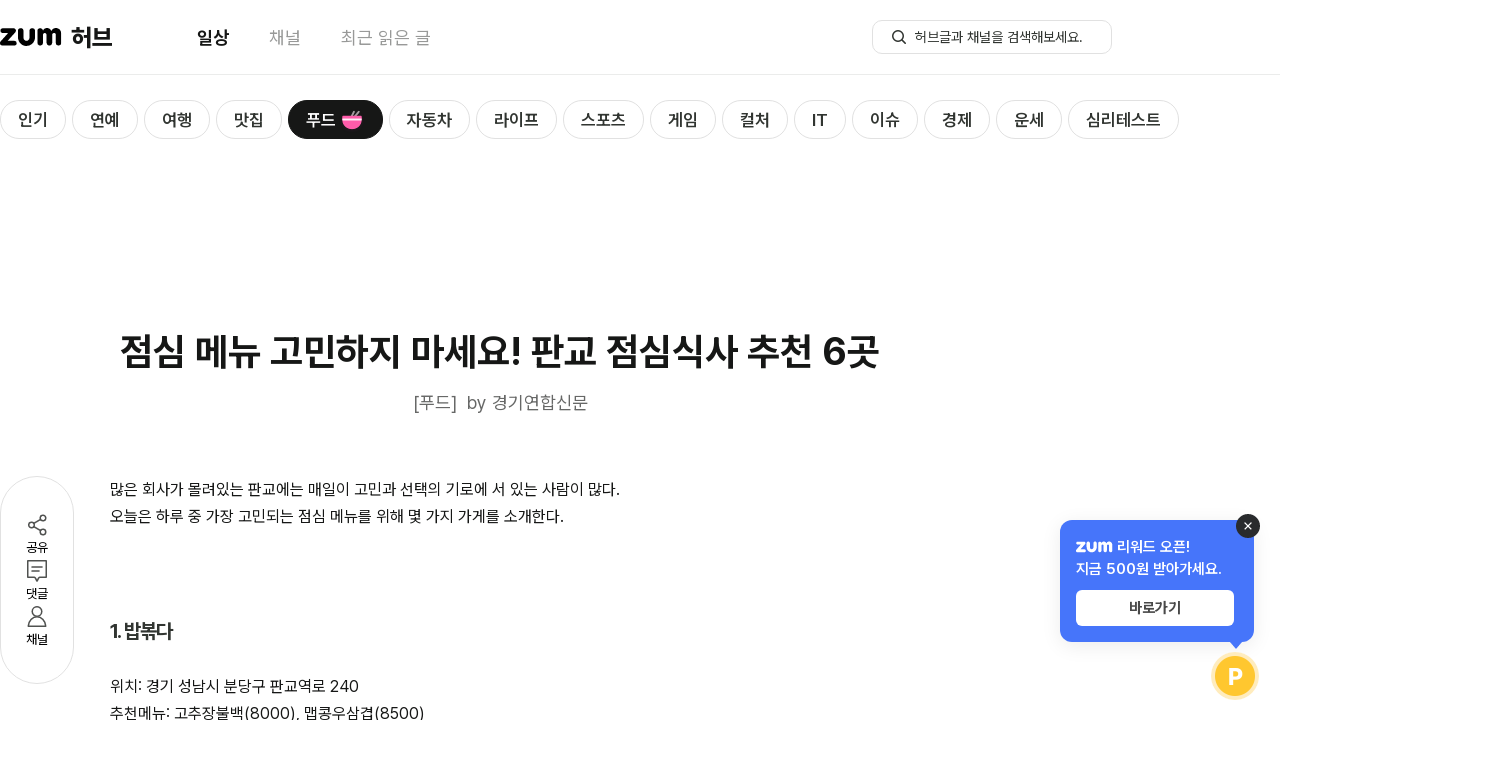

--- FILE ---
content_type: text/html; charset=utf-8
request_url: https://www.google.com/recaptcha/api2/aframe
body_size: 270
content:
<!DOCTYPE HTML><html><head><meta http-equiv="content-type" content="text/html; charset=UTF-8"></head><body><script nonce="RDxtT4RI7hKmn8qpqBXzXQ">/** Anti-fraud and anti-abuse applications only. See google.com/recaptcha */ try{var clients={'sodar':'https://pagead2.googlesyndication.com/pagead/sodar?'};window.addEventListener("message",function(a){try{if(a.source===window.parent){var b=JSON.parse(a.data);var c=clients[b['id']];if(c){var d=document.createElement('img');d.src=c+b['params']+'&rc='+(localStorage.getItem("rc::a")?sessionStorage.getItem("rc::b"):"");window.document.body.appendChild(d);sessionStorage.setItem("rc::e",parseInt(sessionStorage.getItem("rc::e")||0)+1);localStorage.setItem("rc::h",'1764536262369');}}}catch(b){}});window.parent.postMessage("_grecaptcha_ready", "*");}catch(b){}</script></body></html>

--- FILE ---
content_type: text/css
request_url: https://cmnt.zum.com/plugin/zum-comment/css/module_social_comment.css?ver=1.7.1-20250429-112452
body_size: 5006
content:
@charset "utf-8";

/***** 소셜 댓글 *****/
.zum_social_comment_wrap b {display:block;}

/**** 레이아웃 ****/
.zum_social_comment_wrap{position:relative;color:#000;font-size:12px;font-family:"맑은 고딕","Malgun Gothic","돋움",Dotum,Helvetica,"Apple SD Gothic Neo",sans-serif;line-height:1.5;background:#fff}
.zum_social_comment_wrap a:hover{text-decoration:none}

/**** 댓글 헤더 ****/
.zum_social_comment_wrap .comment_header{position:relative;padding-top:10px}
.zum_social_comment_wrap .comment_header .comment_title{position:relative;height:49px;line-height:49px}
.zum_social_comment_wrap .comment_header .comment_title:after{clear:both;display:table;content:''}
.zum_social_comment_wrap .comment_header .comment_title h1{float:left;color:#000;font-size:16px;font-weight:bold;letter-spacing:-1px}
.zum_social_comment_wrap .comment_header .comment_title b{float:left;color:#000;font-size:16px;font-weight:bold;letter-spacing:-1px}
.zum_social_comment_wrap .comment_header .comment_title .count{color:#000;font-size:16px;font-weight:bold;letter-spacing:-0.5px;margin-left:7px}
.zum_social_comment_wrap .comment_header .comment_menu{position:absolute;top:26px;right:0px;line-height:16px;white-space:nowrap;font-size:0}
.zum_social_comment_wrap .comment_header .comment_menu a{display:inline-block;font-size:12px;vertical-align:top}
.zum_social_comment_wrap .comment_header .comment_menu .menu_policy{color:#888;letter-spacing:-1px}
.zum_social_comment_wrap .comment_header .comment_menu .menu_policy:hover{text-decoration:underline}
.zum_social_comment_wrap .comment_header .comment_menu .menu_policy:before{display:inline-block;width:14px;height:14px;background:url("../images/spr_social_comment_20190902.png") no-repeat -20px -58px;margin-right:2px;vertical-align:-2px;content:''}
.zum_social_comment_wrap .comment_header .comment_menu .menu_my_comments{color:#000;letter-spacing:-1px;margin-left:8px}
.zum_social_comment_wrap .comment_header .comment_menu .menu_my_comments:hover{text-decoration:underline}
.zum_social_comment_wrap .comment_header .comment_menu .menu_my_comments .icon_new{display:inline-block;width:1px;height:1px;overflow:hidden;text-indent:-999px;border:1px solid #eb0000;border-radius:2px;background:#eb0000;margin-left:3px;vertical-align:7px}

/**** 댓글 본문 ****/
.zum_social_comment_wrap .comment_body{position:relative;clear:both}
.zum_social_comment_wrap .comment_hide .comment_body .hide_message_article {color: #8f8f8f;font-size: 15px;line-height: 18px;padding: 6px 0 26px;}
.zum_social_comment_wrap .comment_hide .comment_body .hide_message_contents {color: #8f8f8f;font-size: 15px;line-height: 18px;padding: 6px 0 20px;}

/*** 댓글/답글 입력 ***/
.zum_social_comment_wrap .comment_body .comment_write{position:relative}
.zum_social_comment_wrap .comment_body .comment_write .write_box{position:relative;overflow:hidden;border:1px solid #e0e0e0;background:#fff}
/** 유저 정보 **/
.zum_social_comment_wrap .comment_body .comment_write .user_info{height:24px;padding-top:16px}
.zum_social_comment_wrap .comment_body .comment_write .user_info:after{clear:both;display:table;content:''}
.zum_social_comment_wrap .comment_body .comment_write .user_info .info_login{float:left;padding-left:16px}
.zum_social_comment_wrap .comment_body .comment_write .user_info .info_login .social_icon{float:left;width:24px;height:24px;overflow:hidden;text-indent:-999px;background:url("../images/spr_social_comment_20190902.png") no-repeat;margin-left:4px}
.zum_social_comment_wrap .comment_body .comment_write .user_info .info_login .social_icon:first-child{margin:0}
.zum_social_comment_wrap .comment_body .comment_write .user_info .info_login .social_icon.icon_zum{background-position:0 0}
.zum_social_comment_wrap .comment_body .comment_write .user_info .info_login .social_icon.icon_fb{background-position:-29px 0}
.zum_social_comment_wrap .comment_body .comment_write .user_info .info_login .social_icon.icon_tw{background-position:-58px 0}
.zum_social_comment_wrap .comment_body .comment_write .user_info .info_login .social_icon.icon_kakao{background-position:-87px 0}
.zum_social_comment_wrap .comment_body .comment_write .user_info .info_login.login_zum .icon_zum{background-position:0 -29px}
.zum_social_comment_wrap .comment_body .comment_write .user_info .info_login.login_fb .icon_fb{background-position:-29px -29px}
.zum_social_comment_wrap .comment_body .comment_write .user_info .info_login.login_tw .icon_tw{background-position:-58px -29px}
.zum_social_comment_wrap .comment_body .comment_write .user_info .info_login.login_kakao .icon_kakao{background-position:-87px -29px}
.zum_social_comment_wrap .comment_body .comment_write .user_info .info_name{position:relative;float:left;line-height:24px;padding-left:9px;margin-left:10px}
.zum_social_comment_wrap .comment_body .comment_write .user_info .info_name:before{position:absolute;top:5px;left:0;width:1px;height:15px;background:#ededed;content:''}
.zum_social_comment_wrap .comment_body .comment_write .user_info .info_name strong{display:inline-block;max-width:150px;overflow:hidden;color:#000;letter-spacing:-0.3px;white-space:nowrap;text-overflow:ellipsis;padding-right:2px;vertical-align:top}
.zum_social_comment_wrap .comment_body .comment_write .user_info .info_login.login_zum + .info_name strong{color:#1b52ed}
.zum_social_comment_wrap .comment_body .comment_write .user_info .info_login.login_fb + .info_name strong{color:#3b5893}
.zum_social_comment_wrap .comment_body .comment_write .user_info .info_login.login_tw + .info_name strong{color:#1ca0f3}
.zum_social_comment_wrap .comment_body .comment_write .user_info .info_login.login_kakao + .info_name strong{color:#f5c500}
/** 내용 공유 **/
.zum_social_comment_wrap .comment_body .comment_write .check_share_sns{position:absolute;top:21px;right:88px;color:#888;font-size:12px;line-height:14px;letter-spacing:-.6px;z-index:1}
.zum_social_comment_wrap .comment_body .comment_write .check_share_sns input{display:inline-block;vertical-align:-2px}
.zum_social_comment_wrap .comment_body .comment_write .check_share_sns label{margin-left:4px}
/** 입력창 **/
.zum_social_comment_wrap .comment_body .comment_write .input_write{position:relative;padding:15px 102px 20px 18px}
.zum_social_comment_wrap .comment_body .comment_write .input_write .text_placeholder{position:absolute;top:15px;left:18px;color:#ccc;font-family:"돋움",Dotum,Helvetica,"Apple SD Gothic Neo",sans-serif;font-size:12px;line-height:19px;letter-spacing:-0.3px}
.zum_social_comment_wrap .comment_body .comment_write .input_write textarea{position:relative;width:100%;min-height:38px;overflow:hidden;color:#000;font-family:"돋움",Dotum,Helvetica,"Apple SD Gothic Neo",sans-serif;font-size:12px;line-height:19px;letter-spacing:-0.3px;border:0;background:rgba(255,255,255,0);vertical-align:top;outline:0;resize:none;z-index:1}
.zum_social_comment_wrap .comment_body .comment_write .input_write .text_count{position:absolute;top:-24px;right:16px;color:#888;line-height:24px;letter-spacing:-0.5px}
.zum_social_comment_wrap .comment_body .comment_write .input_write button{position:absolute;bottom:18px;right:14px;width:70px;height:45px;color:#000;font-family:"맑은 고딕","Malgun Gothic","돋움",Dotum,Helvetica,"Apple SD Gothic Neo",sans-serif;font-size:13px;line-height:45px;letter-spacing:-1px;border:0;background:#f1f1f1;padding:0;cursor:pointer}
.zum_social_comment_wrap .comment_body .comment_write .input_write button:hover{background:#e0e0e0}
.zum_social_comment_wrap .comment_body .comment_write .input_write textarea.on{background:#fff}

/*** 댓글 목록 ***/
.zum_social_comment_wrap .comment_body .comment_list{position:relative;clear:both;margin-top:15px}
/** 댓글 필터 **/
.zum_social_comment_wrap .comment_body .comment_list .list_filter{border-bottom:1px solid #f1f1f1}
.zum_social_comment_wrap .comment_body .comment_list .list_filter:after{clear:both;display:table;content:''}
.zum_social_comment_wrap .comment_body .comment_list .list_filter li{float:left;padding:13px 0;margin-right:10px}
.zum_social_comment_wrap .comment_body .comment_list .list_filter li a{color:#000;font-size:13px;line-height:17px;letter-spacing:-1px}
.zum_social_comment_wrap .comment_body .comment_list .list_filter li.filter_selected a{font-weight:bold}
/** 댓글 블라인드 **/
.zum_social_comment_wrap .comment_body .comment_list .reply_blind{margin-top:11px;border-radius:2px;padding:0 11px;background:#f9fafc;height:42px;line-height:42px}
.zum_social_comment_wrap .comment_body .comment_list .reply_blind .guide{display:inline-block;letter-spacing:-0.72px}
.zum_social_comment_wrap .comment_body .comment_list .reply_blind .guide:before{display:inline-block;margin:-3px 3px 0 0;background:url("../images/spr_social_comment_20190902.png") no-repeat -143px -58px;width:16px;height:16px;content:'';vertical-align:middle}
.zum_social_comment_wrap .comment_body .comment_list .reply_blind .txt_mrk{color:#1b52ed}
.zum_social_comment_wrap .comment_body .comment_list .reply_blind .side_area{float:right}
.zum_social_comment_wrap .comment_body .comment_list .reply_blind .side_tt{letter-spacing:-0.96px}
.zum_social_comment_wrap .comment_body .comment_list .reply_blind .switch{display:inline-block;position:relative;margin-left:4px}
.zum_social_comment_wrap .comment_body .comment_list .reply_blind .switch label{display:block;position:relative;border-radius:11px;background:#a7a9aa;padding:0 5px;min-width:32px;height:18px;line-height:18px;font-size:10px;color:#fff;cursor:pointer;text-align:right}
.zum_social_comment_wrap .comment_body .comment_list .reply_blind .switch label .switch_button{position:absolute;top:50%;margin-top:-8px;left:1px;width:16px;height:16px;border-radius:50%;background:#fff;content:''}
.zum_social_comment_wrap .comment_body .comment_list .reply_blind .switch input{position:absolute;font-size:0;visibility:hidden}
.zum_social_comment_wrap .comment_body .comment_list .reply_blind .switch input:checked ~ label{background:#1b52ed;text-align:left}
.zum_social_comment_wrap .comment_body .comment_list .reply_blind .switch input:checked ~ label .switch_button{left:auto;right:1px}

/** 댓글 리스트 **/
.zum_social_comment_wrap .comment_body .comment_list .list_wrap{clear:both}
.zum_social_comment_wrap .comment_body .comment_list .list_wrap .c_list{background:#fff}
.zum_social_comment_wrap .comment_body .comment_list .list_wrap .c_list > li{clear:both;border-top:1px solid #f1f1f1}
.zum_social_comment_wrap .comment_body .comment_list .list_wrap .c_list > li:first-child{border-top:0}
.zum_social_comment_wrap .comment_body .comment_list .list_wrap .b_c_list > li{border:solid #f1f1f1;border-width:0 0 1px}
/** 댓글 **/
.zum_social_comment_wrap .comment_body .comment_list .list_wrap .comment_box{position:relative;overflow:hidden}
.zum_social_comment_wrap .comment_body .comment_list .list_wrap .comment_item{position:relative;padding-top:22px;}
/* 댓글 상단 */
.zum_social_comment_wrap .comment_body .comment_list .list_wrap .comment_box .item_header{height:16px;line-height:16px;white-space:nowrap;padding-bottom:9px}
.zum_social_comment_wrap .comment_body .comment_list .list_wrap .comment_box .item_header:after{clear:both;display:table;content:''}
.zum_social_comment_wrap .comment_body .comment_list .list_wrap .comment_box .item_header .label_best_comment{float:left;width:36px;height:17px;overflow:hidden;text-indent:-999px;background:url("../images/spr_social_comment_20190902.png") no-repeat -103px -58px;margin-right:6px}
.zum_social_comment_wrap .comment_body .comment_list .list_wrap .comment_box .item_header .user{float:left;margin-right:9px}
.zum_social_comment_wrap .comment_body .comment_list .list_wrap .comment_box .item_header .user .login_icon{float:left;width:8px;height:8px;overflow:hidden;text-indent:-999px;border:1px solid #dadada;border-radius:6px;background:#dadada;margin:3px 6px 0 0}
.zum_social_comment_wrap .comment_body .comment_list .list_wrap .comment_box .item_header .user .login_icon.icon_zum{border-color:#1b52ed;background:#1b52ed}
.zum_social_comment_wrap .comment_body .comment_list .list_wrap .comment_box .item_header .user .login_icon.icon_fb{border-color:#3b5893;background:#3b5893}
.zum_social_comment_wrap .comment_body .comment_list .list_wrap .comment_box .item_header .user .login_icon.icon_tw{border-color:#1ca0f3;background:#1ca0f3}
.zum_social_comment_wrap .comment_body .comment_list .list_wrap .comment_box .item_header .user .login_icon.icon_kakao{border-color:#f5c500;background:#f5c500}
.zum_social_comment_wrap .comment_body .comment_list .list_wrap .comment_box .item_header .user .name{display:inline-block;max-width:150px;overflow:hidden;color:#000;font-weight:bold;letter-spacing:-0.3px;white-space:nowrap;text-overflow:ellipsis;padding-right:2px;vertical-align:top}
.zum_social_comment_wrap .comment_body .comment_list .list_wrap .comment_box .item_header .user .icon_zum + .name{color:#1b52ed}
.zum_social_comment_wrap .comment_body .comment_list .list_wrap .comment_box .item_header .user .icon_fb + .name{color:#3b5893}
.zum_social_comment_wrap .comment_body .comment_list .list_wrap .comment_box .item_header .user .icon_tw + .name{color:#1ca0f3}
.zum_social_comment_wrap .comment_body .comment_list .list_wrap .comment_box .item_header .user .icon_kakao + .name{color:#f5c500}
.zum_social_comment_wrap .comment_body .comment_list .list_wrap .comment_box .item_header .info{float:left}
.zum_social_comment_wrap .comment_body .comment_list .list_wrap .comment_box .item_header .info:after{clear:both;display:table;content:''}
.zum_social_comment_wrap .comment_body .comment_list .list_wrap .comment_box .item_header .info .date{float:left;color:#999;font-family:"돋움",Dotum,Helvetica,"Apple SD Gothic Neo",sans-serif;letter-spacing:-0.5px;padding-top:1px;margin-right:7px}
.zum_social_comment_wrap .comment_body .comment_list .list_wrap .comment_box .item_header .info a{float:left;color:#999;font-size:11px;font-family:"돋움",Dotum,Helvetica,"Apple SD Gothic Neo",sans-serif;letter-spacing:-1px;margin-top:2px}
.zum_social_comment_wrap .comment_body .comment_list .list_wrap .comment_box .item_header .info a:hover{text-decoration:underline}
@media screen and (-ms-high-contrast: active), (-ms-high-contrast: none) {
    .zum_social_comment_wrap .comment_body .comment_list .list_wrap .comment_box .item_header .info .date{padding-top:2px}
}
/* 댓글 텍스트 */
.zum_social_comment_wrap .comment_body .comment_list .list_wrap .comment_box .item_text{padding-bottom:25px}
.zum_social_comment_wrap .comment_body .comment_list .list_wrap .comment_box .item_text p{color:#000;font-family:"돋움",Dotum,Helvetica,"Apple SD Gothic Neo",sans-serif;letter-spacing:-0.3px;line-height:1.7;word-break:break-all}
/* 댓글 추천/반대 */
.zum_social_comment_wrap .comment_body .comment_list .list_wrap .comment_box .item_recomm{position:absolute;right:0;bottom:-10px;font-size:0;padding-right:5px;z-index:1;}
.zum_social_comment_wrap .comment_body .comment_list .list_wrap .comment_box .item_recomm > span{position:relative;display:inline-block;height:16px;font-size:12px;line-height:16px;text-align:left;padding:2px 5px 2px 20px;margin-left:7px;vertical-align:top}
.zum_social_comment_wrap .comment_body .comment_list .list_wrap .comment_box .item_recomm button{position:absolute;top:0;left:0;width:100%;height:100%;border:0;background:url("../images/spr_social_comment_20190902.png") no-repeat 999px 0;cursor:pointer}
.zum_social_comment_wrap .comment_body .comment_list .list_wrap .comment_box .item_recomm button span{position:absolute;top:50%;left:2px;display:block;width:14px;height:14px;overflow:hidden;text-indent:-999px;background:url("../images/spr_social_comment_20190902.png") no-repeat;margin-top:-7px}
.zum_social_comment_wrap .comment_body .comment_list .list_wrap .comment_box .item_recomm .btn_recommend button span{background-position:-39px -58px}
.zum_social_comment_wrap .comment_body .comment_list .list_wrap .comment_box .item_recomm .btn_oppose button span{background-position:-58px -58px}
.zum_social_comment_wrap .comment_body .comment_list .list_wrap .comment_box .item_recomm .count{color:#888;font-family:"돋움",Dotum,Helvetica,"Apple SD Gothic Neo",sans-serif;letter-spacing:-0.5px}
.zum_social_comment_wrap .comment_body .comment_list .list_wrap .comment_box .item_recomm .recomm_selected .count{font-weight:bold}
.zum_social_comment_wrap .comment_body .comment_list .list_wrap .comment_box .item_recomm .btn_recommend.recomm_selected .count{color:#1b52ed}
.zum_social_comment_wrap .comment_body .comment_list .list_wrap .comment_box .item_recomm .btn_oppose.recomm_selected .count{color:#ef6665}
.zum_social_comment_wrap .comment_body .comment_list .list_wrap .comment_box .item_recomm .recomm_selected button span{animation-name:animIcon;animation-duration:.5s;}
@keyframes animIcon {
    0%, 50%, 80%, 100% {transform: translateY(0);}
    20% {transform: translateY(2px);}
    40% {transform: translateY(-8px);}
    60% {transform: translateY(-4px);}
}
@media (min-width:1px) {
    .zum_social_comment_wrap .comment_body .comment_list .list_wrap .comment_box .item_recomm button span{background-image:url("../images/spr_social_comment_2x.png");background-size:33px 14px}
    .zum_social_comment_wrap .comment_body .comment_list .list_wrap .comment_box .item_recomm .btn_recommend button span{background-position:0 0}
    .zum_social_comment_wrap .comment_body .comment_list .list_wrap .comment_box .item_recomm .btn_oppose button span{background-position:-19px 0}
}
/* 더보기 버튼 */
.zum_social_comment_wrap .comment_body .comment_list .list_wrap .list_more{clear:both;border-top:1px solid #f1f1f1}
.zum_social_comment_wrap .comment_body .comment_list .list_wrap .list_more .btn_more{display:block;height:16px;overflow:hidden;color:#000;font-family:"돋움",Dotum,Helvetica,"Apple SD Gothic Neo",sans-serif;letter-spacing:-1px;text-align:center;line-height:16px;background:#fff;padding:18px 0}
.zum_social_comment_wrap .comment_body .comment_list .list_wrap .list_more .btn_more:hover{text-decoration:underline}
.zum_social_comment_wrap .comment_body .comment_list .list_wrap .list_more .btn_more:after{display:inline-block;width:15px;height:8px;background:url("../images/spr_social_comment_20190902.png") no-repeat 0 -58px;margin-left:4px;content:''}
/* 글 삭제됨 */
.zum_social_comment_wrap .comment_body .comment_list .list_wrap .comment_box .item_deleted{padding:2px 0 20px}
.zum_social_comment_wrap .comment_body .comment_list .list_wrap .comment_box .item_deleted p{color:#888;font-family:"돋움",Dotum,Helvetica,"Apple SD Gothic Neo",sans-serif;letter-spacing:-1px;line-height:1.5}
.zum_social_comment_wrap .comment_body .comment_list .list_wrap .comment_box .item_deleted p:before{display:inline-block;width:14px;height:14px;background:url("../images/spr_social_comment_20190902.png") no-repeat -20px -58px;margin-right:2px;vertical-align:-2px;content:''}
/*답글 버튼 */
.zum_social_comment_wrap .comment_body .comment_list .list_wrap .comment_box .comment_reply{margin-top:-10px}
.zum_social_comment_wrap .comment_body .comment_list .list_wrap .comment_box .comment_reply .btn_reply{display:inline-block;position:relative;margin-bottom:20px;height:16px;font-family:"돋움",Dotum,Helvetica,"Apple SD Gothic Neo",sans-serif;line-height:16px;padding:2px 4px 2px 0}
.zum_social_comment_wrap .comment_body .comment_list .list_wrap .comment_box .comment_reply .btn_reply .count{color:#999;letter-spacing:-1px}
.zum_social_comment_wrap .comment_body .comment_list .list_wrap .comment_box .comment_reply .btn_reply .count strong{color:#000;margin-left:4px}
.zum_social_comment_wrap .comment_body .comment_list .list_wrap .comment_box .comment_reply .btn_reply button{position:absolute;top:0;left:0;width:100%;height:100%;overflow:hidden;text-indent:-999px;border:0;background:url("../images/spr_social_comment_20190902.png") no-repeat 999px 0;cursor:pointer}
/* 답글 목록 */
.zum_social_comment_wrap .comment_body .comment_list .list_wrap .comment_box .comment_reply .reply_wrap{border-top:1px solid #f1f1f1;background:#f8f8f8;padding:0 40px}
.zum_social_comment_wrap .comment_body .comment_list .list_wrap .comment_box .comment_reply .reply_wrap .comment_write{padding:28px 0}
.zum_social_comment_wrap .comment_body .comment_list .list_wrap .comment_box .comment_reply .reply_wrap .comment_write .user_info .info_name strong{max-width:100px}
.zum_social_comment_wrap .comment_body .comment_list .list_wrap .comment_box .comment_reply .reply_wrap .r_list{position:relative}
.zum_social_comment_wrap .comment_body .comment_list .list_wrap .comment_box .comment_reply .reply_wrap .r_list > li{border-top:1px solid #ededed;padding-bottom:6px}
.zum_social_comment_wrap .comment_body .comment_list .list_wrap .comment_box .comment_reply .reply_wrap .r_list > li:first-child{border:0}
.zum_social_comment_wrap .comment_body .comment_list .list_wrap .comment_box .comment_reply .reply_wrap .comment_write ~ .r_list > li:first-child{margin-top:-28px}
.zum_social_comment_wrap .comment_body .comment_list .list_wrap .comment_box .comment_reply .reply_wrap div[style*="none"] ~ .r_list > li:first-child{margin-top:0}
.zum_social_comment_wrap .comment_body .comment_list .list_wrap .comment_box .comment_reply .reply_wrap .list_more{border-top-color:#ededed}
.zum_social_comment_wrap .comment_body .comment_list .list_wrap .comment_box .comment_reply .reply_wrap .list_more a{background:#f8f8f8}
.zum_social_comment_wrap .comment_body .comment_list .list_wrap .comment_box .comment_reply .reply_wrap .comment_item{padding:16px 0 0}
.zum_social_comment_wrap .comment_body .comment_list .list_wrap .comment_box .comment_reply .reply_wrap .item_text{padding-bottom:40px}
.zum_social_comment_wrap .comment_body .comment_list .list_wrap .comment_box .comment_reply .reply_wrap .item_recomm{bottom:10px}
/* 답글 삭제됨 */
.zum_social_comment_wrap .comment_body .comment_list .list_wrap .comment_box .reply_wrap .item_deleted{padding:5px 0 12px}
/** 비로그인 상태 **/
/* 입력 비활성화 레이어 */
.zum_social_comment_wrap .comment_body .comment_write .input_write .layer_disable{display:none;position:absolute;bottom:0;left:23px;right:0;height:46px;line-height:46px;padding:12px 0}
.zum_social_comment_wrap .social_comment_readonly .comment_body .comment_write .input_write .layer_disable{display:block}
.zum_social_comment_wrap .comment_body .comment_write .input_write .layer_disable a{display:block;color:#707070;font-size:14px;letter-spacing:-1px;text-decoration:none !important}
/* 댓글 입력 비활성화 */
.zum_social_comment_wrap .social_comment_readonly .comment_body .comment_write .write_box{padding-top:7px}
.zum_social_comment_wrap .social_comment_readonly .comment_body .comment_write .user_info .info_name{display:none}
.zum_social_comment_wrap .social_comment_readonly .comment_body .comment_write .check_share_sns{display:none !important}
.zum_social_comment_wrap .social_comment_readonly .comment_body .comment_write .input_write{height:23px;padding:0}
.zum_social_comment_wrap .social_comment_readonly .comment_body .comment_write .input_write .text_placeholder,
.zum_social_comment_wrap .social_comment_readonly .comment_body .comment_write .input_write textarea,
.zum_social_comment_wrap .social_comment_readonly .comment_body .comment_write .input_write .text_count,
.zum_social_comment_wrap .social_comment_readonly .comment_body .comment_write .input_write button{display:none}
/* 답글 입력 비활성화 */
.zum_social_comment_wrap .social_comment_readonly .comment_body .comment_reply .comment_write .write_box{padding:0}
.zum_social_comment_wrap .social_comment_readonly .comment_body .comment_reply .comment_write .user_info{display:none}
.zum_social_comment_wrap .social_comment_readonly .comment_body .comment_reply .comment_write .input_write{height:60px}
.zum_social_comment_wrap .social_comment_readonly .comment_body .comment_reply .comment_write .input_write .layer_disable{left:0;right:0;height:60px;line-height:60px;padding:0}
.zum_social_comment_wrap .social_comment_readonly .comment_body .comment_reply .comment_write .input_write .layer_disable a{font-size:12px;text-indent:17px}
/** 댓글 없음 **/
.zum_social_comment_wrap .comment_body .comment_list .list_none{text-align:center;padding:24px 0 40px}
.zum_social_comment_wrap .comment_body .comment_list .list_none p{position:relative;display:inline-block;color:#707070;font-size:14px;font-family:"돋움",Dotum,Helvetica,"Apple SD Gothic Neo",sans-serif;line-height:22px;letter-spacing:-1px;padding-left:28px;vertical-align:top}
.zum_social_comment_wrap .comment_body .comment_list .list_none p:before{position:absolute;top:0;left:0;width:22px;height:22px;background:url("../images/spr_social_comment_20190902.png") no-repeat -77px -58px;content:''}

/**** 소셜 댓글 레이어 ****/
.zum_social_comment_layer_wrap{position:fixed;top:0;left:0;right:0;bottom:0;color:#000;font-size:12px;font-family:"맑은 고딕","Malgun Gothic","돋움",Dotum,Helvetica,"Apple SD Gothic Neo",sans-serif;line-height:1.5;z-index:10000}
.zum_social_comment_layer_wrap a:hover{text-decoration:none}
.zum_social_comment_layer_wrap .layer_bg{position:absolute;top:0;left:0;bottom:0;right:0;background:#000;opacity:0.1;filter:alpha(opacity=10)}
.zum_social_comment_layer_wrap .layer_box{position:absolute;top:50%;left:50%;overflow:hidden;border:1px solid #fff;border-radius:10px;background:#fff}
.zum_social_comment_layer_wrap .layer_box .layer_cont{position:relative}
.zum_social_comment_layer_wrap .layer_box .btn_layer_close{display:block;position:absolute;top:16px;right:14px;width:16px;height:16px;overflow:hidden;text-indent:-999px;border:0;background:url("../images/spr_social_comment_layer_20180508.png") no-repeat;z-index:5}
/* 로그인 레이어 */
.zum_social_comment_layer_wrap .layer_login{width:300px;height:365px;margin:-184px 0 0 -151px}
.zum_social_comment_layer_wrap .layer_login .layer_cont{padding:30px 35px 0}
.zum_social_comment_layer_wrap .layer_login h1{color:#000;font-size:20px;line-height:27px;letter-spacing:-1px}
.zum_social_comment_layer_wrap .layer_login h1 + p{color:#888;font-size:14px;line-height:18px;letter-spacing:-0.5px;margin-top:4px}
.zum_social_comment_layer_wrap .layer_login .login_list{margin-top:16px}
.zum_social_comment_layer_wrap .layer_login b{color:#000;font-size:20px;line-height:27px;letter-spacing:-1px}
.zum_social_comment_layer_wrap .layer_login b + p{color:#888;font-size:14px;line-height:18px;letter-spacing:-0.5px;margin-top:4px}
.zum_social_comment_layer_wrap .layer_login .login_list{margin-top:16px}
.zum_social_comment_layer_wrap .layer_login .login_list li{margin-top:10px}
.zum_social_comment_layer_wrap .layer_login .login_list li:first-child{margin:0}
.zum_social_comment_layer_wrap .layer_login .login_list li a{display:block;position:relative;height:50px;color:#000;font-size:14px;font-weight:bold;line-height:50px;letter-spacing:-0.5px;text-decoration:none;border:1px solid #ededed;border-radius:5px;background:#fff;padding-left:14px}
.zum_social_comment_layer_wrap .layer_login .login_list li a:before{display:inline-block;width:13px;height:13px;overflow:hidden;border:1px solid #dadada;border-radius:8px;background:#dadada;margin-right:8px;vertical-align:-2px;content:''}
.zum_social_comment_layer_wrap .layer_login .login_list li a:after{display:block;position:absolute;top:18px;right:17px;width:8px;height:14px;overflow:hidden;background:url("../images/spr_social_comment_layer_20180508.png") no-repeat 0 -21px;content:''}
.zum_social_comment_layer_wrap .layer_login .login_list li a.login_zum{color:#1b52ed}
.zum_social_comment_layer_wrap .layer_login .login_list li a.login_zum:before{border-color:#1b52ed;background:#1b52ed}
.zum_social_comment_layer_wrap .layer_login .login_list li a.login_zum:hover{border-color:#1b52ed}
.zum_social_comment_layer_wrap .layer_login .login_list li a.login_zum:hover:after{background-position:-13px -21px}
.zum_social_comment_layer_wrap .layer_login .login_list li a.login_fb{color:#365097}
.zum_social_comment_layer_wrap .layer_login .login_list li a.login_fb:before{border-color:#365097;background:#365097}
.zum_social_comment_layer_wrap .layer_login .login_list li a.login_fb:hover{border-color:#365097}
.zum_social_comment_layer_wrap .layer_login .login_list li a.login_fb:hover:after{background-position:-26px -21px}
.zum_social_comment_layer_wrap .layer_login .login_list li a.login_tw{color:#1ca0f3}
.zum_social_comment_layer_wrap .layer_login .login_list li a.login_tw:before{border-color:#1ca0f3;background:#1ca0f3}
.zum_social_comment_layer_wrap .layer_login .login_list li a.login_tw:hover{border-color:#1ca0f3}
.zum_social_comment_layer_wrap .layer_login .login_list li a.login_tw:hover:after{background-position:-39px -21px}
.zum_social_comment_layer_wrap .layer_login .login_list li a.login_kakao{color:#f5c500}
.zum_social_comment_layer_wrap .layer_login .login_list li a.login_kakao:before{border-color:#f5c500;background:#f5c500}
.zum_social_comment_layer_wrap .layer_login .login_list li a.login_kakao:hover{border-color:#f5c500}
.zum_social_comment_layer_wrap .layer_login .login_list li a.login_kakao:hover:after{background-position:-52px -21px}
/* 댓글정책 레이어 */
.zum_social_comment_layer_wrap .layer_policy{width:700px;height:702px;margin:-352px 0 0 -351px}
.zum_social_comment_layer_wrap .layer_policy .layer_cont{padding:57px 60px 0}
.zum_social_comment_layer_wrap .layer_policy .text_box + .text_box{margin-top:32px}
.zum_social_comment_layer_wrap .layer_policy .text_box h2.sub{color:#000;font-size:16px;line-height:21px;letter-spacing:-1px;margin-bottom:18px}
.zum_social_comment_layer_wrap .layer_policy .text_box h2.sub strong{color:#1b52ed}
.zum_social_comment_layer_wrap .layer_policy .text_box .sub{color:#000;font-size:16px;line-height:21px;letter-spacing:-1px;margin-bottom:18px}
.zum_social_comment_layer_wrap .layer_policy .text_box .sub strong{color:#1b52ed}
.zum_social_comment_layer_wrap .layer_policy .text_box ul{padding-left:2px}
.zum_social_comment_layer_wrap .layer_policy .text_box ul li{position:relative;color:#888;font-size:12px;line-height:15px;letter-spacing:-0.5px;word-break:break-all;padding-left:10px;margin-top:6px}
.zum_social_comment_layer_wrap .layer_policy .text_box ul li:before{position:absolute;top:6px;left:0;width:1px;height:1px;overflow:hidden;border:1px solid #888;border-radius:2px;background:#888;content:''}
.zum_social_comment_layer_wrap .layer_policy .text_box ul li:first-child{margin:0}
.zum_social_comment_layer_wrap .layer_policy .text_box ul li a{display:none;color:#799ed5}
.zum_social_comment_layer_wrap .layer_policy .text_box ul li a.link_p{display:inline}
.zum_social_comment_layer_wrap .layer_policy .text_box ul li a:hover{text-decoration:underline}
/* 신고 레이어 */
.zum_social_comment_layer_wrap .layer_report{width:400px;height:400px;margin:-201px 0 0 -201px}
.zum_social_comment_layer_wrap .layer_report .layer_cont{padding:31px 35px 0}
.zum_social_comment_layer_wrap .layer_report h1{height:27px;color:#000;font-size:20px;letter-spacing:-1px;line-height:27px;margin-bottom:16px}
.zum_social_comment_layer_wrap .layer_report b{height:27px;color:#000;font-size:20px;letter-spacing:-1px;line-height:27px;margin-bottom:16px}
.zum_social_comment_layer_wrap .layer_report .report_option{padding-bottom:13px}
.zum_social_comment_layer_wrap .layer_report .report_option li{height:21px;line-height:22px;margin-top:11px}
.zum_social_comment_layer_wrap .layer_report .report_option li:first-child{margin:0}
.zum_social_comment_layer_wrap .layer_report .report_option li input{float:left;margin:5px 7px 0 0}
.zum_social_comment_layer_wrap .layer_report .report_option li label{color:#000;font-size:16px;letter-spacing:-1px}
.zum_social_comment_layer_wrap .layer_report .text_help{color:#999;font-size:12px;line-height:16px;letter-spacing:-1px;border-top:1px solid #f1f1f1;padding-top:6px}
.zum_social_comment_layer_wrap .layer_report .text_help span{display:block}
.zum_social_comment_layer_wrap .layer_report .btn_send_report{text-align:center;margin-top:10px}
.zum_social_comment_layer_wrap .layer_report .btn_send_report button{width:140px;height:36px;overflow:hidden;color:#fff;font-size:18px;letter-spacing:-1px;border:1px solid #1b52ed;border-radius:18px;background:#1b52ed;vertical-align:top;cursor:pointer}
/* 댓글 블라인드 안내 레이어 */
.zum_social_comment_layer_wrap .layer_blind{width:298px;height:258px;margin:-130px 0 0 -150px;letter-spacing:-0.9px;text-align:center;font-size:0}
.zum_social_comment_layer_wrap .layer_blind:after{display:inline-block;height:100%;vertical-align:middle;content:''}
.zum_social_comment_layer_wrap .layer_blind .layer_cont{display:inline-block;padding:0 14px;vertical-align:middle;font-size:14px}
.zum_social_comment_layer_wrap .layer_blind .cmt{display:block;font-size:18px}
.zum_social_comment_layer_wrap .layer_blind .cmt:after{display:block;margin:8px auto 0;width:22px;height:22px;content:'';background:url("../images/spr_social_comment_20190902.png") no-repeat -163px -58px}
.zum_social_comment_layer_wrap .layer_blind .dsc{display:block;margin-top:19px;line-height:20px;font-size:13px}
.zum_social_comment_layer_wrap .layer_blind .bt_area{margin-top:19px;text-align:center}
.zum_social_comment_layer_wrap .layer_blind .bt_confirm{display:inline-block;border:1px solid #e0e0e0;border-radius:15px;padding:0 15px;font-size:14px;color:#999;min-width:100px;height:30px;line-height:30px;box-sizing:border-box}

/** 실명인증 **/
.comment_notice{background:#f8f8f8;padding:6px 19px;margin:8px 0 -10px}
.comment_notice .notice_text{height:19px;color:#274ccb;font-size:12px;font-family:"돋움",Dotum,Helvetica,"Apple SD Gothic Neo",sans-serif;line-height:20px;letter-spacing:-0.8px}
.comment_notice .notice_text p{word-break:break-all}
.comment_notice .notice_text p a{color:#274ccb;text-decoration:none}
.comment_notice .notice_text p a:hover{text-decoration:underline}
.mark_cert{position:absolute;top:19px;right:0;color:#c8c8c8;font-size:11px;font-family:"돋움",Dotum,Helvetica,"Apple SD Gothic Neo",sans-serif;line-height:19px;letter-spacing:-0.3px;white-space:nowrap}
.mark_cert:before{display:inline-block;width:9px;height:7px;background:url("../images/icon_check.png") no-repeat;margin-right:2px;vertical-align:0px;content:''}

/** 신고된 댓글 처리 **/
.zum_social_comment_wrap .comment_body .comment_list .list_wrap .comment_box .item_header .info .btn_switch{position:relative;color:#000;padding-right:15px;font-size:12px;margin-top:1px;}
.zum_social_comment_wrap .comment_body .comment_list .list_wrap .comment_box .item_header .info .btn_switch:after{content:'';position:absolute;top:1px;width:13px;height:13px;background:url("../images/spr_social_comment_switch.png") no-repeat 0 0;background-size:31px auto;margin-left:3px}
.zum_social_comment_wrap .comment_body .comment_list .list_wrap .comment_box .item_header .info .btn_switch.on{color:#828284}
.zum_social_comment_wrap .comment_body .comment_list .list_wrap .comment_box .item_header .info .btn_switch.on:after{background-position:-18px 0}
.zum_social_comment_wrap .comment_body .comment_list .list_wrap .comment_box .item_header .info .btn_switch:hover{text-decoration:none}
.zum_social_comment_wrap .comment_body .comment_list .list_wrap .comment_item .txt_declared{display:none}
.zum_social_comment_wrap .comment_body .comment_list .list_wrap .comment_item.be_declared .item_text,
.zum_social_comment_wrap .comment_body .comment_list .list_wrap .comment_item.be_declared .item_recomm,
.zum_social_comment_wrap .comment_body .comment_list .list_wrap .comment_item.be_declared + .comment_reply
{display:none}
.zum_social_comment_wrap .comment_body .comment_list .list_wrap .comment_item.be_declared .txt_declared{display:block}


--- FILE ---
content_type: application/javascript;charset=utf-8
request_url: https://adxv.zum.com/view/target?slot=PC_hub_display_viewpagebody01_240930
body_size: 970
content:
(function(){
  var googleAdID = "div-gpt-ad-1727669794689-0"; // 구글 영역 ID
  var googleAdTag = "/23075372025/PC_hub/PC_hub_display_viewpagebody01_240930" // 구글 지면 태그
  var serviceDomain = "hub.zum.com" // 서브도메인 주소
  var adDivWidth = 300; // 영역 너비 사이즈 숫자로 입력
  var adDivHeight = 250; // 영역 높이 사이즈 숫자로 입력
  var adSlotSize = [[336, 280], [300, 250]]; // 슬롯 사이즈 지정
  var adDivId = "comment_top_01"; // 광고가 들어갈 영역 ID
  var adPageName = "PC_hub_display_viewpagebody01_240930";

  var adDiv = document.getElementById(adDivId);

  window.googletag = window.googletag || {cmd: []};

  adDiv.innerHTML+= '<div id="'+googleAdID+'" style="min-width: '+adDivWidth+'px; min-height: '+adDivHeight+'px; text-align: center;"><\/div>';

  if(document.getElementById("googleScript") == null){
    googleScript = document.createElement('script');
    googleScript.setAttribute('async', 'async');
    googleScript.setAttribute('src', 'https://securepubads.g.doubleclick.net/tag/js/gpt.js');
    googleScript.setAttribute("id","googleScript");
  }

  googletag.cmd.push(function() {
    if(window[adDivId+"_"+adDivWidth+"_"+adDivHeight] == undefined){
      window[adDivId+"_"+adDivWidth+"_"+adDivHeight] =
          googletag.defineSlot(googleAdTag, adSlotSize, googleAdID).addService(googletag.pubads());
      googletag.pubads().enableSingleRequest();
      googletag.pubads().set('page_url','zum.com')
      googletag.enableServices();
    }else{
      googletag.pubads().refresh([window[adDivId+"_"+adDivWidth+"_"+adDivHeight] ]);
    }
  });

  googletag.cmd.push(function() {
    googletag.cmd.push(function() {
      googletag.display(googleAdID);
      if(googletag.pubads().isInitialLoadDisabled())
        googletag.pubads().refresh([window[adDivId+"_"+adDivWidth+"_"+adDivHeight] ]);
    });
  });
  
  if(googleScript != undefined)
  document.getElementsByTagName("head")[0].appendChild(googleScript);
  
  window[adPageName+"_reload_callback"] = function(){
    googletag.pubads().refresh([window[adDivId+"_"+adDivWidth+"_"+adDivHeight] ]);
  }
}
)();

--- FILE ---
content_type: application/javascript;charset=utf-8
request_url: https://adxv.zum.com/view/target?slot=PC_hub_display_viewpagebody01_250813
body_size: 987
content:
(function(){
  var googleAdTag = "/23075372025/PC_hub/PC_hub_display_viewpagebody01_250813" // 구글 지면 태그
  var adDivWidth = 640; // 영역 너비 사이즈 숫자로 입력
  var adDivHeight = 360; // 영역 높이 사이즈 숫자로 입력
  var adDivId = "PC_hub_display_viewpagebody01"; // 광고가 들어갈 영역 ID
  var adDiv = document.getElementById(adDivId);
  if (adDiv === null) return;

  var googleAdID = adDivId + googleAdTag;
  adDiv.style.display = 'flex';
  adDiv.style.justifyContent = 'center';

  adDiv.innerHTML += '<div id="' + googleAdID + '"><\/div>';

  if(document.getElementById("googleScript") === null){
    googleScript = document.createElement('script');
    googleScript.setAttribute('async', 'async');
    googleScript.setAttribute('src', 'https://securepubads.g.doubleclick.net/tag/js/gpt.js');
    googleScript.setAttribute("id","googleScript");
    document.getElementsByTagName("head")[0].appendChild(googleScript);
  }

  window.googletag = window.googletag || { cmd: [] };

  googletag.cmd.push(function () {
    var slots = googletag.defineSlot(googleAdTag, [adDivWidth, adDivHeight], googleAdID).addService(googletag.pubads());
    googletag.pubads().enableSingleRequest();
    googletag.enableServices();
    googletag.display(adDiv);
    window[adDivId + "_refresh"] = function () {
      googletag.pubads().refresh([slots]);
    }
    googletag.pubads().addEventListener("slotRenderEnded", function(event) {
      var slot = event.slot;
      if (event.isEmpty && slot.getAdUnitPath() === googleAdTag) {
        if (!document.getElementById('taboola-pc-hub-display-viewpagebody01-640x360')) {
          var taboolaElement = document.createElement('div');
          taboolaElement.id = 'taboola-pc-hub-display-viewpagebody01-640x360';
          adDiv.replaceChildren(taboolaElement);
        }

        window._taboola = window._taboola || [];
        window._taboola.push({
          mode: 'thumbnails-textover-a-640x360',
          container: 'taboola-pc-hub-display-viewpagebody01-640x360',
          placement: 'PC Hub Display Viewpagebody01 640x360',
          target_type: 'mix',
        });
      }
    });
  })
})();

--- FILE ---
content_type: application/javascript; charset=utf-8
request_url: https://fundingchoicesmessages.google.com/f/AGSKWxWXs-jFtz9ZUGQOiKiCWv0ZDnWQ2hWbU8OD9ZsWjlCMtrO_GUylTNPY4mRGyq5cqAWkaWlMsle6SN52N_fBULHqXJgPDninx03Ia17u2-I--BSLSKkqpXvwbs37qTjVR8GAx-9WvEpK6NjF_C42N8vL01tXdOIHAem7a0aZzZ_iuH2piqcfz_ePeRQ6/_/boxad..com/adds//bnrsrv.2.0]/bannerad1-
body_size: -1291
content:
window['1c170986-eea8-4128-94c0-7cf4b835fefd'] = true;

--- FILE ---
content_type: text/plain;charset=UTF-8
request_url: https://hub.zum.com/api/recommend/contents/real-time
body_size: 1519
content:
{"contents":[{"idx":120387,"title":"“철덕은 비행기 쳐다도 안봐요” 전 세계 철도 여행 성지 4곳","author":"인포매틱스뷰","pcUrl":"https://hub.zum.com/informaticsview/120387","mobileUrl":"https://m.hub.zum.com/informaticsview/120387","thumbUrl":"http://static.hubzum.zumst.com/hubzum/2025/11/28/10/47c27e1f9e9e401492b56edaee3d3973_1280x960c.jpg","hasMovie":false},{"idx":120389,"title":"GV60 마그마, 佛 서킷서 성능·감성 '분출'…新명차 선언","author":"이데일리","pcUrl":"https://hub.zum.com/edaily/120389","mobileUrl":"https://m.hub.zum.com/edaily/120389","thumbUrl":"http://static.hubzum.zumst.com/hubzum/2025/11/28/15/edf5c86352684d08a8b69022d2a843f3.jpg","hasMovie":false},{"idx":120388,"title":"묵호, 걸으면서 즐기는 항구 소도시 여행","author":"대한민국 구석구석","pcUrl":"https://hub.zum.com/visitkorea/120388","mobileUrl":"https://m.hub.zum.com/visitkorea/120388","thumbUrl":"http://static.hubzum.zumst.com/hubzum/2025/11/28/10/d567a60085cc43a7b6586c633a64bb92.jpg","hasMovie":false},{"idx":120391,"title":"독감, 철통 수비하는 먹거리","author":"시티라이프","pcUrl":"https://hub.zum.com/citylife/120391","mobileUrl":"https://m.hub.zum.com/citylife/120391","thumbUrl":"http://static.hubzum.zumst.com/hubzum/2025/11/28/10/a931ff956545499982cee4bce9d3ffa2.jpg","hasMovie":false},{"idx":120390,"title":"[시승기] 아웃도어 감성과 소비자 요구 더해 돌아왔다…2026 르노 그랑 콜레오스 에스카파드","author":"카매거진","pcUrl":"https://hub.zum.com/carmgz/120390","mobileUrl":"https://m.hub.zum.com/carmgz/120390","thumbUrl":"http://static.hubzum.zumst.com/hubzum/2025/11/28/10/8dff321725554fe09b3f546809e6ea1d.jpg","hasMovie":false},{"idx":120393,"title":"베개에 '한 방울' 떨어뜨렸을 뿐인데…비염 불편함 30% 줄였다는 '의외의 방법'","author":"푸드레시피","pcUrl":"https://hub.zum.com/foodrecipe/120393","mobileUrl":"https://m.hub.zum.com/foodrecipe/120393","thumbUrl":"http://static.hubzum.zumst.com/hubzum/2025/11/28/12/451291e7a1a84058a84d13fa9e0257df_1280x960c.jpg","hasMovie":false},{"idx":120392,"title":"서울 연말모임 맛집 BEST 5 – 맛으로 기억되는 한 해","author":"식신","pcUrl":"https://hub.zum.com/siksin/120392","mobileUrl":"https://m.hub.zum.com/siksin/120392","thumbUrl":"http://static.hubzum.zumst.com/hubzum/2025/11/28/12/89db3462b913408f9787f850e17499ce.webp","hasMovie":false},{"idx":120394,"title":"추울 때 더 살펴야 할 슬개골...반려동물 슬개골 탈구","author":"시티라이프","pcUrl":"https://hub.zum.com/citylife/120394","mobileUrl":"https://m.hub.zum.com/citylife/120394","thumbUrl":"http://static.hubzum.zumst.com/hubzum/2025/11/28/12/3ca515f642a8438aa14bcbd4194a5970.jpg","hasMovie":false},{"idx":120375,"title":"경기도 가볼 만한 숲길 명소…가을 숲길을 걸으며 즐기기","author":"시티라이프","pcUrl":"https://hub.zum.com/citylife/120375","mobileUrl":"https://m.hub.zum.com/citylife/120375","thumbUrl":"http://static.hubzum.zumst.com/hubzum/2025/11/27/13/0076d7ef4cf64ed0a1d19f55ad38d9e5.jpg","hasMovie":false},{"idx":120380,"title":"\"겨울철 필수 팁\" 귤 신맛 없애는 법, 귤 보관법 정리","author":"비원뉴스","pcUrl":"https://hub.zum.com/be1news/120380","mobileUrl":"https://m.hub.zum.com/be1news/120380","thumbUrl":"http://static.hubzum.zumst.com/hubzum/2025/11/27/13/118fba56e5b14c61861a3f17cef8d289.webp","hasMovie":false},{"idx":120384,"title":"온주완♥민아, 연애도 결혼도 조용히…예식은 발리서 '스몰웨딩'","author":"엑스포츠뉴스","pcUrl":"https://hub.zum.com/xportsnews/120384","mobileUrl":"https://m.hub.zum.com/xportsnews/120384","thumbUrl":"http://static.hubzum.zumst.com/hubzum/2025/11/28/08/41bb4859ac934c19bb5e899b49467fd3.jpg","hasMovie":false},{"idx":120374,"title":"100년 전 일본이 조선 수탈 위해 지은 은행을 보존한 이유는","author":"한국일보","pcUrl":"https://hub.zum.com/hankookilbo/120374","mobileUrl":"https://m.hub.zum.com/hankookilbo/120374","thumbUrl":"http://static.hubzum.zumst.com/hubzum/2025/11/27/13/a3ba38ebc06b42979a94858e6ff4edf6.jpg","hasMovie":false}]}

--- FILE ---
content_type: text/plain;charset=UTF-8
request_url: https://hub.zum.com/api/provision/contents?medias=gynews
body_size: 4101
content:
{"contents":[{"idx":104620,"mediaName":"경기연합신문","title":"“다른 남자 소개해줘” 예능에 등장한 유지태, 아내 김효진 충격 폭로","summaryContent":"“얘기하면 안 되는데...”망설이다 밝힌 유지태의 충격적인 말 유지태, 친구보다 천만 배 나아보였던 아내 김효진의 첫 인상 결혼식 축의금으로 미얀마 학교 세운, 유지태- 김효진 부","originUrl":"https://www.gynews.kr/news/articleView.html?idxno=24231","thumbUrl":"https://static.hubzum.zumst.com/hubzum/2023/12/14/11/aa21ec8aa20141058b68a30306ad07ea.jpg","hasMovie":false,"card":false,"associatedLinkExpose":false,"state":"ACTIVE","pcUrl":"https://hub.zum.com/gynews/104620","mobileUrl":"https://m.hub.zum.com/gynews/104620","createdAt":"2023-12-17 00:00:00","updatedAt":"2023-12-17 00:00:01","mainCategoryKey":"ENTERTAINMENT"},{"idx":104594,"mediaName":"경기연합신문","title":"\"박민영만 그런거 아니었어?\" 연애상대 잘못 만나 최악 사건에 휘말린 연예인들","summaryContent":"성유리, ‘박민영 전남친’ 강종현 연관설 빗썸 투자금 30억 반환 박민영, 성유리, 손담비 공통점 (좌) 성유리 인스타그램 (우) 에이치앤드엔터테인먼트 배우 성유리의 화장품 회사가","originUrl":"https://www.gynews.kr/news/articleView.html?idxno=16622","thumbUrl":"https://static.hubzum.zumst.com/hubzum/2023/12/11/14/62517cea77f64c2980437a50805abbc9.jpg","hasMovie":false,"card":false,"associatedLinkExpose":false,"state":"ACTIVE","pcUrl":"https://hub.zum.com/gynews/104594","mobileUrl":"https://m.hub.zum.com/gynews/104594","createdAt":"2023-12-12 00:00:00","updatedAt":"2023-12-12 00:00:01","mainCategoryKey":"ENTERTAINMENT"},{"idx":104435,"mediaName":"경기연합신문","title":"“그냥 동갑내기” 권은비가 덱스와 선 긋는 이유","summaryContent":"권은비 덱스 열애 논란 선 그어... “동갑 친구다” 권은비 남친상은 두부상? 이상형 배우는 송중기 권은비가 한때 열애설에 휩싸였던 덱스를 언급하며 화제다. 앞서 권은비는 덱스와 ","originUrl":"https://www.gynews.kr/news/articleView.html?idxno=25617","thumbUrl":"https://static.hubzum.zumst.com/hubzum/2023/12/04/08/75eefade8da74d9d9e43b8e36f57b984_640x480c.jpg","hasMovie":false,"card":false,"associatedLinkExpose":false,"state":"ACTIVE","pcUrl":"https://hub.zum.com/gynews/104435","mobileUrl":"https://m.hub.zum.com/gynews/104435","createdAt":"2023-12-04 08:24:47","updatedAt":"2023-12-04 08:25:53","mainCategoryKey":"ENTERTAINMENT"},{"idx":104205,"mediaName":"경기연합신문","title":"한동훈과 이정재 주말 갈비집 만남?.. 얼짱과 인싸의 과거","summaryContent":"이정재 한동훈과 주말 갈빗집서 포착... 목격담 올라와 알고보니 이정재 현대고 동창? 1995년부터 승승장구한 두 사람 배우 이정재와 한동훈 법무부장관이 26일 서울 서초구의 한식","originUrl":"https://www.gynews.kr/news/articleView.html?idxno=25590","thumbUrl":"https://static.hubzum.zumst.com/hubzum/2023/11/29/11/2a02a6862473465795b2c208c2866510.jpg","hasMovie":false,"card":false,"associatedLinkExpose":false,"state":"ACTIVE","pcUrl":"https://hub.zum.com/gynews/104205","mobileUrl":"https://m.hub.zum.com/gynews/104205","createdAt":"2023-11-30 00:00:00","updatedAt":"2023-11-30 00:00:02","mainCategoryKey":"ENTERTAINMENT"},{"idx":104186,"mediaName":"경기연합신문","title":"홍석천이 입양한 아이들, 재산 얼마나 물려받길래","summaryContent":"홍석천, 이혼한 친누나 조카 두 명 입양한 이유 “나 죽으면 너희 재산” 홍석천 보유 재산 얼마길래? 방송인 홍석천과 그가 입양한 수양딸이 방송에 함께 등장하며 화제다. 앞서 홍석","originUrl":"https://www.gynews.kr/news/articleView.html?idxno=25595","thumbUrl":"https://static.hubzum.zumst.com/hubzum/2023/11/28/10/a6f015716aec4f1699a4437e34f2b502_640x480c.jpg","hasMovie":false,"card":false,"associatedLinkExpose":false,"state":"ACTIVE","pcUrl":"https://hub.zum.com/gynews/104186","mobileUrl":"https://m.hub.zum.com/gynews/104186","createdAt":"2023-11-28 10:32:58","updatedAt":"2023-11-28 10:33:47","mainCategoryKey":"ENTERTAINMENT"},{"idx":104122,"mediaName":"경기연합신문","title":"박진영, 성시경에 이혼과 사업 실패 후 심경 털어놔","summaryContent":"박진영, 첫사랑 전처와의 이혼 후 비하인드 스토리 전해 종교 입문한 이유... 재혼 후 슬하에 두 딸과 행복한 근황 연예계 수장이자, 가수 박진영이 자신 이혼과 사업 실패 경험담을","originUrl":"https://www.gynews.kr/news/articleView.html?idxno=25573","thumbUrl":"https://static.hubzum.zumst.com/hubzum/2023/11/23/13/07609485301149038e0ea827d7577a28.jpg","hasMovie":false,"card":false,"associatedLinkExpose":false,"state":"ACTIVE","pcUrl":"https://hub.zum.com/gynews/104122","mobileUrl":"https://m.hub.zum.com/gynews/104122","createdAt":"2023-11-24 00:00:00","updatedAt":"2023-11-24 00:00:02","mainCategoryKey":"ENTERTAINMENT"},{"idx":104097,"mediaName":"경기연합신문","title":"\"청담동 며느리 자랑하더니\" 사기꾼 재벌한테 시집간 유명 여배우 근황","summaryContent":"청담동 며느리, 이랜드 부회장 아들 결혼 3년간 별거 돌입 이혼 소송 수입 無 공인중개사 자격증 취득 자녀를 위한 선택 비슷한 꼴, 고현정 화려한 부활 최정윤 윤태준 연애시절 사진","originUrl":"https://www.gynews.kr/news/articleView.html?idxno=21085","thumbUrl":"https://static.hubzum.zumst.com/hubzum/2023/11/21/14/b3b19fb2e7a34da58ac3a29ae5174820.jpg","hasMovie":false,"card":false,"associatedLinkExpose":false,"state":"ACTIVE","pcUrl":"https://hub.zum.com/gynews/104097","mobileUrl":"https://m.hub.zum.com/gynews/104097","createdAt":"2023-11-23 00:00:00","updatedAt":"2023-11-23 00:00:02","mainCategoryKey":"ENTERTAINMENT"},{"idx":104047,"mediaName":"경기연합신문","title":"‘나는 솔로’ 16기 상철, 음란메시지 폭로글 뭐길래?","summaryContent":"상철 성추행 논란에.. 20일 자신의 인스타 통해 해명 나는솔로 상철 출연 방송화면 캡쳐 (기사 내용과는 관련 없음) SBS Plus ‘나는 솔로’ 16기 상철이 자신의 팬에게 접","originUrl":"https://www.gynews.kr/news/articleView.html?idxno=25561","thumbUrl":"https://static.hubzum.zumst.com/hubzum/2023/11/20/10/f2f8def857c84ff2bb7f5a27b93d7bbe.jpg","hasMovie":false,"card":false,"associatedLinkExpose":false,"state":"ACTIVE","pcUrl":"https://hub.zum.com/gynews/104047","mobileUrl":"https://m.hub.zum.com/gynews/104047","createdAt":"2023-11-20 10:37:47","updatedAt":"2023-11-20 10:41:19","mainCategoryKey":"ENTERTAINMENT"},{"idx":103934,"mediaName":"경기연합신문","title":"“마약 이후 수차례 복귀 시도” 잊혀진 여배우 황수정 근황","summaryContent":"드라마 허준의 예진아씨로 전성기 누린 배우 황수정 유부남과 간통 혐의까지 드러나... 복귀 어려웠던 과거 최근 배우 이선균과 가수 지드래곤의 수사가 한창인 가운데, 과거 마약 투약","originUrl":"https://www.gynews.kr/news/articleView.html?idxno=25525","thumbUrl":"https://static.hubzum.zumst.com/hubzum/2023/11/13/15/53aa8325e83245d59c6e11122e9431dc_640x480c.jpg","hasMovie":false,"card":false,"associatedLinkExpose":false,"state":"ACTIVE","pcUrl":"https://hub.zum.com/gynews/103934","mobileUrl":"https://m.hub.zum.com/gynews/103934","createdAt":"2023-11-13 15:56:59","updatedAt":"2023-11-13 16:00:02","mainCategoryKey":"ENTERTAINMENT"},{"idx":103933,"mediaName":"경기연합신문","title":"“성북동 45억 현금 플렉스” 유해진 재산 연 수입 얼마?","summaryContent":"유해진 성북동에 150평 주택 구입... 45억 전액 현찰 배우 유해진이 부촌 대저택을 전액 현찰로 매입했다. 그는 지난 27일 성북동 소재의 지하 1층~지상 2층 연면적 322.","originUrl":"https://www.gynews.kr/news/articleView.html?idxno=25517","thumbUrl":"https://static.hubzum.zumst.com/hubzum/2023/11/13/15/f49cd8883eda4e5e825cc77fbb141ca4_640x480c.jpg","hasMovie":false,"card":false,"associatedLinkExpose":false,"state":"ACTIVE","pcUrl":"https://hub.zum.com/gynews/103933","mobileUrl":"https://m.hub.zum.com/gynews/103933","createdAt":"2023-11-13 15:55:04","updatedAt":"2023-11-13 16:00:02","mainCategoryKey":"ENTERTAINMENT"},{"idx":103930,"mediaName":"경기연합신문","title":"“암투병 보살피며 애정 충만” 서정희 연하 건축가와 재혼?","summaryContent":"전 남편 서세원 사망 이후, 서정희 재혼 및 열애 소식 재혼 전제로 만나는 연하 건축가 A씨와 사랑 이어가는 중 방송인 서정희가 연하의 건축가와 재혼을 전제로 교제 중인 사실이 드","originUrl":"https://www.gynews.kr/news/articleView.html?idxno=25526","thumbUrl":"https://static.hubzum.zumst.com/hubzum/2023/11/13/15/03fd8948497e40c789efd824841ca545.jpg","hasMovie":false,"card":false,"associatedLinkExpose":false,"state":"ACTIVE","pcUrl":"https://hub.zum.com/gynews/103930","mobileUrl":"https://m.hub.zum.com/gynews/103930","createdAt":"2023-11-13 15:48:22","updatedAt":"2023-11-13 15:50:01","mainCategoryKey":"ENTERTAINMENT"},{"idx":103889,"mediaName":"경기연합신문","title":"뇌종양 시한부 선고받은 여배우의 반전 근황","summaryContent":"배우 이의정, 뇌종양 완치 후 건강한 근황 전해 홈쇼핑 완판 여왕.. 인생 2막 열린 이의정의 재력 90년대 청춘시트콤 ‘남자 셋 여자 셋’에서 번개 머리 캐릭터로 큰 화제를 모았","originUrl":"https://www.gynews.kr/news/articleView.html?idxno=25510","thumbUrl":"https://static.hubzum.zumst.com/hubzum/2023/11/10/13/44bd4d0fa0db43b4bfa8b8f2e38970b3.jpg","hasMovie":false,"card":false,"associatedLinkExpose":false,"state":"ACTIVE","pcUrl":"https://hub.zum.com/gynews/103889","mobileUrl":"https://m.hub.zum.com/gynews/103889","createdAt":"2023-11-14 00:00:00","updatedAt":"2023-11-14 00:00:02","mainCategoryKey":"ENTERTAINMENT"},{"idx":103824,"mediaName":"경기연합신문","title":"다비치 이해리, 성신여대 축제서 19금 말실수.. 과거엔 더 웃겨","summaryContent":"다비치 근황 전한 유튜브 ‘걍민경’ 19금 말실수 뭐길래 ‘화제’ 이해리 별명 '사오정' 과거에도 말실수 전력 많아.. 허당 끼 가득 다비치가 최근 성신여대 축제에 등장해 황당한 ","originUrl":"https://www.gynews.kr/news/articleView.html?idxno=25502","thumbUrl":"https://static.hubzum.zumst.com/hubzum/2023/11/07/14/78312d364c6c443b81a8b282c32fd198.jpg","hasMovie":false,"card":false,"associatedLinkExpose":false,"state":"ACTIVE","pcUrl":"https://hub.zum.com/gynews/103824","mobileUrl":"https://m.hub.zum.com/gynews/103824","createdAt":"2023-11-07 14:48:11","updatedAt":"2023-11-07 14:51:36","mainCategoryKey":"ENTERTAINMENT"},{"idx":103789,"mediaName":"경기연합신문","title":"“황정민 탈모? 미쳤다” 가발 아닌 전두환 머리, 뭐길래?","summaryContent":"황정민 전두환 따라한 파격적인 헤어스타일에 깜짝 영화 ‘서울의 봄’서 전두광 역할에 대머리 변신 후 가발 착용 배우 황정민의 충격적인 헤어스타일이 공개되며 화제가 되고 있다. 그는","originUrl":"https://www.gynews.kr/news/articleView.html?idxno=25496","thumbUrl":"https://static.hubzum.zumst.com/hubzum/2023/11/06/16/b57b082419ba4d9ca3d5c433a946e697_640x480c.jpg","hasMovie":false,"card":false,"associatedLinkExpose":false,"state":"ACTIVE","pcUrl":"https://hub.zum.com/gynews/103789","mobileUrl":"https://m.hub.zum.com/gynews/103789","createdAt":"2023-11-08 00:00:00","updatedAt":"2023-11-08 00:00:01","mainCategoryKey":"ENTERTAINMENT"},{"idx":103788,"mediaName":"경기연합신문","title":"스포츠 여신 정순주 ‘18kg 감량’ 초간단 다이어트 비법은","summaryContent":"스포츠 아나운서 정순주 출산 후 18kg 감량 비법 밝혀 남편 의사? 럭셔리 산후조리원 등 금수저 키워드 뜨는 이유 스포츠 여신이라고 불리던 정순주 아나운서가 2년만에 체중 18k","originUrl":"https://www.gynews.kr/news/articleView.html?idxno=25487","thumbUrl":"https://static.hubzum.zumst.com/hubzum/2023/11/06/16/1bdfc79e2c594d75bb935879a8474205_640x480c.jpg","hasMovie":false,"card":false,"associatedLinkExpose":false,"state":"ACTIVE","pcUrl":"https://hub.zum.com/gynews/103788","mobileUrl":"https://m.hub.zum.com/gynews/103788","createdAt":"2023-11-07 00:00:00","updatedAt":"2023-11-07 00:00:01","mainCategoryKey":"LIFE"},{"idx":103748,"mediaName":"경기연합신문","title":"“한예슬 3년 열애?” 10살 연하 남친 애칭 부르며 전신 공개","summaryContent":"한예슬 남친 류성재 근황, 3년째 변함없는 사랑 중 인스타 통해 남자친구 전신사진 공개.. 훈훈 비주얼 배우 한예슬이 10살 연하 남자친구와 3년째 열애 중인 가운데, 그의 훈훈한","originUrl":"https://www.gynews.kr/news/articleView.html?idxno=25474","thumbUrl":"https://static.hubzum.zumst.com/hubzum/2023/11/02/15/7832a0dce8f8493d90c95a9c8049226c_640x480c.jpg","hasMovie":false,"card":false,"associatedLinkExpose":false,"state":"ACTIVE","pcUrl":"https://hub.zum.com/gynews/103748","mobileUrl":"https://m.hub.zum.com/gynews/103748","createdAt":"2023-11-02 15:26:34","updatedAt":"2023-11-02 15:27:54","mainCategoryKey":"ENTERTAINMENT"}]}

--- FILE ---
content_type: text/plain;charset=UTF-8
request_url: https://hub.zum.com/api/shopping-box
body_size: 5299
content:
{"shoppingMallList":[{"url":"http://www.11st.co.kr/connect/Gateway.tmall?method=Xsite&tid=1000961644","stat":"MH20250911144652_4","adrUrl":"https://adr.zum.com/click?method=SHOPPING_BOX&key=MH20250911144652_4&hc=2029713858","mallName":"11번가","bold":false,"sequence":4,"updateDateTime":1757569612000},{"url":"https://api.linkmine.io/ck.html?ptn_code=Vlu3tJJMxf&sid=22","stat":"MH20250911144652_5","adrUrl":"https://adr.zum.com/click?method=SHOPPING_BOX&key=MH20250911144652_5&hc=908460280","mallName":"테무","bold":false,"sequence":5,"updateDateTime":1757569612000},{"url":"http://api.linkmine.co.kr/ck.html?app_code=VCjXkPa3iq&sid=39394","stat":"MH20250911144652_6","adrUrl":"https://adr.zum.com/click?method=SHOPPING_BOX&key=MH20250911144652_6&hc=344617872","mallName":"알리","bold":false,"sequence":6,"updateDateTime":1757569612000},{"url":"http://app.ac/kbCL9Ol13","stat":"MH20250911144652_3","adrUrl":"https://adr.zum.com/click?method=SHOPPING_BOX&key=MH20250911144652_3&hc=1970673750","mallName":"애플","bold":false,"sequence":3,"updateDateTime":1757569612000},{"url":"https://newtip.net/click.php?m=gmarket&a=A100694503&l=0000","stat":"MH20250911144652_2","adrUrl":"https://adr.zum.com/click?method=SHOPPING_BOX&key=MH20250911144652_2&hc=1778922478","mallName":"G마켓","bold":false,"sequence":2,"updateDateTime":1757569612000},{"url":"https://link.coupang.com/a/ck6Lkh","stat":"MH20250911144652_1","adrUrl":"https://adr.zum.com/click?method=SHOPPING_BOX&key=MH20250911144652_1&hc=1296158839","mallName":"쿠팡","bold":false,"sequence":1,"updateDateTime":1757569612000}],"shoppingItemList":[{"url":"https://bangwuri.co.kr/?da_ref=Yz0zcWNJcDI=&ref=zumbox2","stat":"SHTH15896_20251110131410","adrUrl":"https://adr.zum.com/click?method=SHOPPING_BOX&key=SHTH15896_20251110131410&hc=1806044350","image":"//shop.zumst.com/upload/shoppingbox/80x109/2025/11/10/SBTH131410.jpg","text":"데일리로~딱!\\n실시간~BEST!","brandName":"","priceInfo":"","mallId":"MALL2139","mallName":"방우리"},{"url":"https://rosemom.co.kr/product/detail.html?product_no=18001&cafe_mkt=ue_zumbox04","stat":"SHTH15800_20251023094432","adrUrl":"https://adr.zum.com/click?method=SHOPPING_BOX&key=SHTH15800_20251023094432&hc=1400462675","image":"//shop.zumst.com/upload/shoppingbox/80x109/2025/10/23/SBTH094432.jpg","text":"가볍고 따뜻해\\n만원대 4종택1","brandName":"로즈맘","priceInfo":"15,900원","mallId":"MALL1456","mallName":"로즈맘"},{"url":"https://ccinderella.com//?cafe_mkt=ue_zumbox06","stat":"SHTH16101_20251021171807","adrUrl":"https://adr.zum.com/click?method=SHOPPING_BOX&key=SHTH16101_20251021171807&hc=1994605528","image":"//shop.zumst.com/upload/shoppingbox/80x109/2025/10/21/SBTH113935.jpg","text":"가볍고따뜻하게\\n절반가~2만원대","brandName":"신데렐라","priceInfo":"","mallId":"MALL2106","mallName":"신데렐라"},{"url":"https://rosemong.com/?cafe_mkt=ue_zumbox05","stat":"SHTH15844_20251124101744","adrUrl":"https://adr.zum.com/click?method=SHOPPING_BOX&key=SHTH15844_20251124101744&hc=1727967904","image":"//shop.zumst.com/upload/shoppingbox/80x109/2025/11/24/SBTH101744.jpg","text":"겨울코디~BEST!\\n이벤트~초특가!","brandName":"","priceInfo":"","mallId":"MALL2188","mallName":"로즈몽"},{"url":"https://www.pippin.co.kr/shop/shopdetail.html?branduid=231939&ref=zumbox3&da_ref=Yz0xOG1nVEg=","stat":"SHTH16016_20250819143300","adrUrl":"https://adr.zum.com/click?method=SHOPPING_BOX&key=SHTH16016_20250819143300&hc=860281184","image":"//shop.zumst.com/upload/shoppingbox/80x109/2025/08/19/SBTH143300.jpg","text":"테이핑포인트~\\n54%↓인기팬츠!","brandName":"","priceInfo":"","mallId":"MALL1029","mallName":"피핀"},{"url":"http://www.midasb.co.kr/index.html?&ref=zumbox&da_ref=Yz03STkyTFY=","stat":"SHTH15761_20251124171049","adrUrl":"https://adr.zum.com/click?method=SHOPPING_BOX&key=SHTH15761_20251124171049&hc=1634731907","image":"//shop.zumst.com/upload/shoppingbox/80x109/2025/11/24/SBTH122430.jpg","text":"시선~사로잡아!\\n3만원대~얻어가","brandName":"마이더스비","priceInfo":"","mallId":"MALL1005","mallName":"마이더스비"},{"url":"https://mina-gram.com/product/mina-made-%EF%B8%8F%ED%90%81%EC%8B%A4%EB%B9%B5%EC%8B%A4%EF%B8%8F-/20122/category/219/display/1/?cafe_mkt=ue_zumbox06","stat":"SHTH16069_20251113114540","adrUrl":"https://adr.zum.com/click?method=SHOPPING_BOX&key=SHTH16069_20251113114540&hc=301311661","image":"//shop.zumst.com/upload/shoppingbox/80x109/2025/11/13/SBTH114540.jpg","text":"겨울내내 꿀잠~\\n1만원대 특가!","brandName":"","priceInfo":"","mallId":"MALL1066","mallName":"미나그램"},{"url":"https://www.bylogin.co.kr/shop/shopdetail.html?branduid=3371052&ref=zumbox4&da_ref=Yz1PTXVveUc=","stat":"SHTH16060_20251120151914","adrUrl":"https://adr.zum.com/click?method=SHOPPING_BOX&key=SHTH16060_20251120151914&hc=1609009092","image":"//shop.zumst.com/upload/shoppingbox/80x109/2025/11/20/SBTH151914.jpg","text":"핏감 무슨 일?\\n기모빵빵~팬츠","brandName":"","priceInfo":"","mallId":"MALL2286","mallName":"바이로그인"},{"url":"https://link.coupang.com/a/cWhgYa","stat":"SHTH13654_20251014175016","adrUrl":"https://adr.zum.com/click?method=SHOPPING_BOX&key=SHTH13654_20251014175016&hc=1279203351","image":"//shop.zumst.com/upload/shoppingbox/80x109/2025/10/14/SBTH175016.png","text":"BEST 블라우스\\n1만원대 SALE","brandName":"","priceInfo":"","mallId":"MALL2352","mallName":"쿠팡"},{"url":"http://www.midasb.co.kr/index.html?&ref=zumbox&da_ref=Yz1JeUhzRzY=","stat":"SHTH15762_20251126172137","adrUrl":"https://adr.zum.com/click?method=SHOPPING_BOX&key=SHTH15762_20251126172137&hc=629816514","image":"//shop.zumst.com/upload/shoppingbox/80x109/2025/11/26/SBTH110100.jpg","text":"로맨틱한~니트!\\n2만원대너무싸!","brandName":"마이더스비","priceInfo":"","mallId":"MALL1005","mallName":"마이더스비"},{"url":"https://www.bylogin.co.kr/shop/shopdetail.html?branduid=3371064&ref=zumbox1&da_ref=Yz1kMVF4Ujc=","stat":"SHTH16063_20251120151555","adrUrl":"https://adr.zum.com/click?method=SHOPPING_BOX&key=SHTH16063_20251120151555&hc=160872435","image":"//shop.zumst.com/upload/shoppingbox/80x109/2025/11/20/SBTH151555.jpg","text":"추위 끄떡없어~\\n겨울BEST점퍼","brandName":"","priceInfo":"","mallId":"MALL2286","mallName":"바이로그인"},{"url":"https://rosemom.co.kr/product/detail.html?product_no=18129&cafe_mkt=ue_zumbox03","stat":"SHTH15801_20251111140247","adrUrl":"https://adr.zum.com/click?method=SHOPPING_BOX&key=SHTH15801_20251111140247&hc=1897478405","image":"//shop.zumst.com/upload/shoppingbox/80x109/2025/11/11/SBTH140247.jpg","text":"입자마자 후끈~\\n만원대 득템!","brandName":"로즈맘","priceInfo":"11,900원","mallId":"MALL1456","mallName":"로즈맘"},{"url":"https://bangwuri.co.kr/?da_ref=Yz1YSjlrNmk=&ref=zumbox9","stat":"SHTH16146_20251110131826","adrUrl":"https://adr.zum.com/click?method=SHOPPING_BOX&key=SHTH16146_20251110131826&hc=1572813524","image":"//shop.zumst.com/upload/shoppingbox/80x109/2025/11/10/SBTH131826.jpg","text":"시즌내내~인기!\\n입는순간~내꺼!","brandName":"","priceInfo":"","mallId":"MALL2139","mallName":"방우리"},{"url":"https://rosemong.com//?cafe_mkt=ue_zumbox02","stat":"SHTH15845_20251110131216","adrUrl":"https://adr.zum.com/click?method=SHOPPING_BOX&key=SHTH15845_20251110131216&hc=534770700","image":"//shop.zumst.com/upload/shoppingbox/80x109/2025/11/10/SBTH131216.jpg","text":"인기신상~BEST!\\n예쁘다고~난리!","brandName":"","priceInfo":"","mallId":"MALL2188","mallName":"로즈몽"},{"url":"https://ccinderella.com//?cafe_mkt=ue_zumbox03","stat":"SHTH15832_20251017170300","adrUrl":"https://adr.zum.com/click?method=SHOPPING_BOX&key=SHTH15832_20251017170300&hc=1994605525","image":"//shop.zumst.com/upload/shoppingbox/80x109/2025/10/17/SBTH110115.jpg","text":"올가을데일리템\\n2만원대sale중!","brandName":"신데렐라","priceInfo":"","mallId":"MALL2106","mallName":"신데렐라"},{"url":"https://www.pippin.co.kr/shop/shopdetail.html?branduid=230923&ref=zumbox5&da_ref=Yz1SRDVEamw=","stat":"SHTH16018_20251029152356","adrUrl":"https://adr.zum.com/click?method=SHOPPING_BOX&key=SHTH16018_20251029152356&hc=71876145","image":"//shop.zumst.com/upload/shoppingbox/80x109/2025/10/29/SBTH152356.jpg","text":"다들 극찬하는~\\n특기모~SET","brandName":"","priceInfo":"","mallId":"MALL1029","mallName":"피핀"},{"url":"https://mina-gram.com/product/mina-made-%EF%B8%8F-%EC%BA%A0%ED%95%91-/20133/category/219/display/1/?cafe_mkt=ue_zumbox03","stat":"SHTH16007_20251128120022","adrUrl":"https://adr.zum.com/click?method=SHOPPING_BOX&key=SHTH16007_20251128120022&hc=819516570","image":"//shop.zumst.com/upload/shoppingbox/80x109/2025/11/28/SBTH120022.jpg","text":"순식간에터졌다\\nBEST 잠옷","brandName":"","priceInfo":"","mallId":"MALL1066","mallName":"미나그램"},{"url":"https://rosemong.com//?cafe_mkt=ue_zumbox01","stat":"SHTH15846_20251124101627","adrUrl":"https://adr.zum.com/click?method=SHOPPING_BOX&key=SHTH15846_20251124101627&hc=534770701","image":"//shop.zumst.com/upload/shoppingbox/80x109/2025/11/24/SBTH101627.jpg","text":"입는순간~예뻐!\\n데일리~BEST!","brandName":"","priceInfo":"","mallId":"MALL2188","mallName":"로즈몽"},{"url":"https://mina-gram.com/product/%EB%AA%A8%EB%B8%8C-%EB%88%84%EB%B9%94-/18671/category/210/display/1/?cafe_mkt=ue_zumbox01","stat":"SHTH16005_20251103162431","adrUrl":"https://adr.zum.com/click?method=SHOPPING_BOX&key=SHTH16005_20251103162431&hc=1628463758","image":"//shop.zumst.com/upload/shoppingbox/80x109/2025/11/03/SBTH162431.jpg","text":"발 끝까지 따뜻\\n고퀄리티~패딩","brandName":"","priceInfo":"","mallId":"MALL1066","mallName":"미나그램"},{"url":"https://ccinderella.com//?cafe_mkt=ue_zumbox05","stat":"SHTH16013_20251021171858","adrUrl":"https://adr.zum.com/click?method=SHOPPING_BOX&key=SHTH16013_20251021171858&hc=1994605527","image":"//shop.zumst.com/upload/shoppingbox/80x109/2025/10/21/SBTH171858.jpg","text":"감각적컬러조합\\n단돈2만원대로!","brandName":"신데렐라","priceInfo":"","mallId":"MALL2106","mallName":"신데렐라"},{"url":"http://www.midasb.co.kr/index.html?&ref=zumbox&da_ref=Yz1YTTQwNW4=","stat":"SHTH15758_20251127095022","adrUrl":"https://adr.zum.com/click?method=SHOPPING_BOX&key=SHTH15758_20251127095022&hc=1824099941","image":"//shop.zumst.com/upload/shoppingbox/80x109/2025/11/26/SBTH120556.jpg","text":"가격보온성완벽\\n3만원대~충분해","brandName":"마이더스비","priceInfo":"","mallId":"MALL1005","mallName":"마이더스비"},{"url":"https://rose2014.cafe24.com/product/detail.html?product_no=17813&cafe_mkt=ue_zumbox06","stat":"SHTH15974_20251125143034","adrUrl":"https://adr.zum.com/click?method=SHOPPING_BOX&key=SHTH15974_20251125143034&hc=1355986366","image":"//shop.zumst.com/upload/shoppingbox/80x109/2025/11/25/SBTH143034.jpg","text":"엄마들 극찬템!\\n80%초특가~","brandName":"로즈맘","priceInfo":"13,900원","mallId":"MALL1456","mallName":"로즈맘"},{"url":"https://www.pippin.co.kr/shop/shopdetail.html?branduid=233981&ref=zumbox8&da_ref=Yz04bm1GcjA=","stat":"SHTH16021_20251029153404","adrUrl":"https://adr.zum.com/click?method=SHOPPING_BOX&key=SHTH16021_20251029153404&hc=918976356","image":"//shop.zumst.com/upload/shoppingbox/80x109/2025/10/29/SBTH153113.jpg","text":"실시간반응폭발\\n남녀공용~패딩","brandName":"","priceInfo":"","mallId":"MALL1029","mallName":"피핀"},{"url":"https://bangwuri.co.kr/?da_ref=Yz1xMldEb0E=&ref=zumbox3","stat":"SHTH15895_20251124102310","adrUrl":"https://adr.zum.com/click?method=SHOPPING_BOX&key=SHTH15895_20251124102310&hc=1290388419","image":"//shop.zumst.com/upload/shoppingbox/80x109/2025/11/24/SBTH102310.jpg","text":"데일리~HOT템!\\n예쁨에~반했어!","brandName":"","priceInfo":"","mallId":"MALL2139","mallName":"방우리"},{"url":"https://rosemong.com/?cafe_mkt=ue_zumbox06","stat":"SHTH15841_20251124101859","adrUrl":"https://adr.zum.com/click?method=SHOPPING_BOX&key=SHTH15841_20251124101859&hc=1727967905","image":"//shop.zumst.com/upload/shoppingbox/80x109/2025/11/24/SBTH101859.jpg","text":"완벽한데일리룩\\n예쁨~주의보!","brandName":"","priceInfo":"","mallId":"MALL2188","mallName":"로즈몽"},{"url":"https://link.coupang.com/a/cOgWOs","stat":"SHTH15929_20250902152036","adrUrl":"https://adr.zum.com/click?method=SHOPPING_BOX&key=SHTH15929_20250902152036&hc=1271769724","image":"//shop.zumst.com/upload/shoppingbox/80x109/2025/09/02/SBTH152036.png","text":"꾸안꾸룩필수템\\n소프트 가디건~","brandName":"","priceInfo":"","mallId":"MALL2524","mallName":"쿠팡쇼박"},{"url":"https://bangwuri.co.kr/?da_ref=Yz1GdGNFcmw=&ref=zumbox6","stat":"SHTH15892_20251110132205","adrUrl":"https://adr.zum.com/click?method=SHOPPING_BOX&key=SHTH15892_20251110132205&hc=872767476","image":"//shop.zumst.com/upload/shoppingbox/80x109/2025/11/10/SBTH132205.jpg","text":"고급미~물씬!\\n가볍게~걸쳐요~","brandName":"","priceInfo":"","mallId":"MALL2139","mallName":"방우리"},{"url":"https://bangwuri.co.kr/?da_ref=Yz0wYmF2S00=&ref=zumbox7","stat":"SHTH15891_20251113140118","adrUrl":"https://adr.zum.com/click?method=SHOPPING_BOX&key=SHTH15891_20251113140118&hc=80115333","image":"//shop.zumst.com/upload/shoppingbox/80x109/2025/11/13/SBTH140118.jpg","text":"시즌내내~인기!\\n기모라~따뜻해!","brandName":"","priceInfo":"","mallId":"MALL2139","mallName":"방우리"},{"url":"https://ccinderella.com//?cafe_mkt=ue_zumbox04","stat":"SHTH15834_20251015174422","adrUrl":"https://adr.zum.com/click?method=SHOPPING_BOX&key=SHTH15834_20251015174422&hc=1994605526","image":"//shop.zumst.com/upload/shoppingbox/80x109/2025/10/15/SBTH170739.jpg","text":"단정하고캐주얼\\n2만원대~만나봐","brandName":"신데렐라","priceInfo":"","mallId":"MALL2106","mallName":"신데렐라"},{"url":"https://www.pippin.co.kr/shop/shopdetail.html?branduid=238066&ref=zumbox1&da_ref=Yz13SGtCSlQ=","stat":"SHTH16014_20251029151606","adrUrl":"https://adr.zum.com/click?method=SHOPPING_BOX&key=SHTH16014_20251029151606&hc=178586000","image":"//shop.zumst.com/upload/shoppingbox/80x109/2025/10/29/SBTH151606.jpg","text":"절개디테일~\\n군살커버팬츠!","brandName":"","priceInfo":"","mallId":"MALL1029","mallName":"피핀"},{"url":"http://www.midasb.co.kr/index.html?&ref=zumbox&da_ref=Yz1PZXNCaUw=","stat":"SHTH16009_20251118140750","adrUrl":"https://adr.zum.com/click?method=SHOPPING_BOX&key=SHTH16009_20251118140750&hc=1748248473","image":"//shop.zumst.com/upload/shoppingbox/80x109/2025/11/18/SBTH140750.jpg","text":"알고보니~팬츠!\\n불편함zero편해","brandName":"마이더스비","priceInfo":"","mallId":"MALL1005","mallName":"마이더스비"},{"url":"https://rosemong.com/?cafe_mkt=ue_zumbox08","stat":"SHTH16136_20251113155417","adrUrl":"https://adr.zum.com/click?method=SHOPPING_BOX&key=SHTH16136_20251113155417&hc=1727967907","image":"//shop.zumst.com/upload/shoppingbox/80x109/2025/11/13/SBTH155417.jpg","text":"추울땐~필수야!\\n겨울패딩~BEST!","brandName":"","priceInfo":"","mallId":"MALL2188","mallName":"로즈몽"},{"url":"https://mina-gram.com/product/55667788%EA%B9%8C%EC%A7%80%EA%B0%80%EB%8A%A5-/19422/category/303/display/1/?cafe_mkt=ue_zumbox05","stat":"SHTH16068_20251121144925","adrUrl":"https://adr.zum.com/click?method=SHOPPING_BOX&key=SHTH16068_20251121144925&hc=1798616795","image":"//shop.zumst.com/upload/shoppingbox/80x109/2025/11/21/SBTH144925.jpg","text":"극찬쏟아져!\\n가성비 잠옷","brandName":"","priceInfo":"","mallId":"MALL1066","mallName":"미나그램"},{"url":"https://rosemom.co.kr/product/detail.html?product_no=18051&cafe_mkt=ue_zumbox01","stat":"SHTH15803_20251028143920","adrUrl":"https://adr.zum.com/click?method=SHOPPING_BOX&key=SHTH15803_20251028143920&hc=528392431","image":"//shop.zumst.com/upload/shoppingbox/80x109/2025/10/28/SBTH143920.jpg","text":"입어보면 달라~\\n지금만 30%OFF","brandName":"로즈맘","priceInfo":"28,900원","mallId":"MALL1456","mallName":"로즈맘"},{"url":"https://www.bylogin.co.kr/shop/shopdetail.html?branduid=3371013&ref=zumbox2&da_ref=Yz1EazQ4dUU=","stat":"SHTH16062_20251110145430","adrUrl":"https://adr.zum.com/click?method=SHOPPING_BOX&key=SHTH16062_20251110145430&hc=232335045","image":"//shop.zumst.com/upload/shoppingbox/80x109/2025/11/10/SBTH145430.jpg","text":"발 끝까지 HOT\\n브랜드퀄리티~","brandName":"","priceInfo":"","mallId":"MALL2286","mallName":"바이로그인"},{"url":"https://www.pippin.co.kr/shop/shopdetail.html?branduid=231624&ref=zumbox7&da_ref=Yz01eHM2RUY=","stat":"SHTH16020_20251029152736","adrUrl":"https://adr.zum.com/click?method=SHOPPING_BOX&key=SHTH16020_20251029152736&hc=1366825685","image":"//shop.zumst.com/upload/shoppingbox/80x109/2025/10/29/SBTH152736.jpg","text":"리뷰만 400개!\\n극찬~기모SET","brandName":"","priceInfo":"","mallId":"MALL1029","mallName":"피핀"},{"url":"https://rosemong.com/?cafe_mkt=ue_zumbox07","stat":"SHTH15889_20251028112651","adrUrl":"https://adr.zum.com/click?method=SHOPPING_BOX&key=SHTH15889_20251028112651&hc=1727967906","image":"//shop.zumst.com/upload/shoppingbox/80x109/2025/10/28/SBTH112651.jpg","text":"코디걱정~NO!\\n실시간인기BEST","brandName":"","priceInfo":"","mallId":"MALL2188","mallName":"로즈몽"},{"url":"http://www.midasb.co.kr/index.html?&ref=zumbox&da_ref=Yz1CaTZIYkE=","stat":"SHTH16011_20251119114839","adrUrl":"https://adr.zum.com/click?method=SHOPPING_BOX&key=SHTH16011_20251119114839&hc=682418297","image":"//shop.zumst.com/upload/shoppingbox/80x109/2025/11/19/SBTH113421.jpg","text":"뱃살쏙-잡아줘!\\n판매↑3만원대~","brandName":"마이더스비","priceInfo":"","mallId":"MALL1005","mallName":"마이더스비"},{"url":"http://www.midasb.co.kr/index.html?&ref=zumbox&da_ref=Yz1JYm1YRGo=","stat":"SHTH16148_20251127095138","adrUrl":"https://adr.zum.com/click?method=SHOPPING_BOX&key=SHTH16148_20251127095138&hc=588946989","image":"//shop.zumst.com/upload/shoppingbox/80x109/2025/11/27/SBTH095138.jpg","text":"힙라인~덮어줘!\\n휘뚜루~마뚜루!","brandName":"마이더스비","priceInfo":"","mallId":"MALL1005","mallName":"마이더스비"},{"url":"https://mina-gram.com/product/%ED%97%A4%EB%A6%BF-/20064/category/210/display/1/?cafe_mkt=ue_zumbox02","stat":"SHTH16006_20251028155557","adrUrl":"https://adr.zum.com/click?method=SHOPPING_BOX&key=SHTH16006_20251028155557&hc=506797301","image":"//shop.zumst.com/upload/shoppingbox/80x109/2025/10/28/SBTH155557.jpg","text":"주변에서 탐내!\\n인생패딩SALE","brandName":"","priceInfo":"","mallId":"MALL1066","mallName":"미나그램"},{"url":"https://ccinderella.com//?cafe_mkt=ue_zumbox01","stat":"SHTH15833_20251021172041","adrUrl":"https://adr.zum.com/click?method=SHOPPING_BOX&key=SHTH15833_20251021172041&hc=1994605523","image":"//shop.zumst.com/upload/shoppingbox/80x109/2025/10/21/SBTH172041.jpg","text":"귀여운~맨투맨!\\n51%2만원대할인","brandName":"신데렐라","priceInfo":"","mallId":"MALL2106","mallName":"신데렐라"},{"url":"https://rosemom.co.kr/product/detail.html?product_no=17833&cafe_mkt=ue_zumbox05","stat":"SHTH15973_20251125143345","adrUrl":"https://adr.zum.com/click?method=SHOPPING_BOX&key=SHTH15973_20251125143345&hc=201126490","image":"//shop.zumst.com/upload/shoppingbox/80x109/2025/11/25/SBTH143345.jpg","text":"지금이 기회!\\n곧종료~80%세일","brandName":"로즈맘","priceInfo":"12,900원","mallId":"MALL1456","mallName":"로즈맘"},{"url":"https://www.pippin.co.kr/shop/shopdetail.html?branduid=234647&ref=zumbox2&da_ref=Yz1VWTJnNHY=","stat":"SHTH16015_20251029151809","adrUrl":"https://adr.zum.com/click?method=SHOPPING_BOX&key=SHTH16015_20251029151809&hc=320584648","image":"//shop.zumst.com/upload/shoppingbox/80x109/2025/10/29/SBTH151809.jpg","text":"또 터졌어~?\\n패치디테일~TOP","brandName":"","priceInfo":"","mallId":"MALL1029","mallName":"피핀"},{"url":"https://bangwuri.co.kr/?da_ref=Yz1KN0hreGM=&ref=zumbox8","stat":"SHTH16137_20251113140302","adrUrl":"https://adr.zum.com/click?method=SHOPPING_BOX&key=SHTH16137_20251113140302&hc=912523981","image":"//shop.zumst.com/upload/shoppingbox/80x109/2025/11/13/SBTH140302.jpg","text":"추워질때딱이야\\n인기만점~패딩!","brandName":"","priceInfo":"","mallId":"MALL2139","mallName":"방우리"},{"url":"https://rosemong.com//?cafe_mkt=ue_zumbox03","stat":"SHTH15842_20251124101956","adrUrl":"https://adr.zum.com/click?method=SHOPPING_BOX&key=SHTH15842_20251124101956&hc=534770699","image":"//shop.zumst.com/upload/shoppingbox/80x109/2025/11/24/SBTH101956.jpg","text":"독보적~퀄리티!\\n세련된~스타일!","brandName":"","priceInfo":"","mallId":"MALL2188","mallName":"로즈몽"},{"url":"https://rose2014.cafe24.com/product/detail.html?product_no=17882&cafe_mkt=ue_zumbox07","stat":"SHTH16102_20251028143407","adrUrl":"https://adr.zum.com/click?method=SHOPPING_BOX&key=SHTH16102_20251028143407&hc=777507865","image":"//shop.zumst.com/upload/shoppingbox/80x109/2025/10/28/SBTH143011.jpg","text":"추위완벽차단\\n특가 곧 종료!","brandName":"로즈맘","priceInfo":"24,900원","mallId":"MALL1456","mallName":"로즈맘"},{"url":"https://mina-gram.com/product/mina-made-%EF%B8%8F-%EC%BA%A0%ED%95%91-/20133/category/219/display/1/?cafe_mkt=ue_zumbox03","stat":"SHTH16007_20251128120022","adrUrl":"https://adr.zum.com/click?method=SHOPPING_BOX&key=SHTH16007_20251128120022&hc=819516570","image":"//shop.zumst.com/upload/shoppingbox/80x109/2025/11/28/SBTH120022.jpg","text":"순식간에터졌다\\nBEST 잠옷","brandName":"","priceInfo":"","mallId":"MALL1066","mallName":"미나그램"},{"url":"https://mina-gram.com/product/mina-made-%EB%B2%A8%EB%A1%9C%EC%95%84-/11080/category/219/display/1/?cafe_mkt=ue_zumbox04","stat":"SHTH16008_20251120143821","adrUrl":"https://adr.zum.com/click?method=SHOPPING_BOX&key=SHTH16008_20251120143821&hc=530440922","image":"//shop.zumst.com/upload/shoppingbox/80x109/2025/11/20/SBTH143821.jpg","text":"몸매보정핏!\\n극찬 BEST","brandName":"","priceInfo":"","mallId":"MALL1066","mallName":"미나그램"},{"url":"https://link.coupang.com/a/cWg6SC","stat":"SHTH13655_20251014174949","adrUrl":"https://adr.zum.com/click?method=SHOPPING_BOX&key=SHTH13655_20251014174949&hc=1279126255","image":"//shop.zumst.com/upload/shoppingbox/80x109/2025/10/14/SBTH174949.png","text":"쿠첸 쿠팡특가!\\n6인용 밥솥","brandName":"쿠첸","priceInfo":"93,860원","mallId":"MALL2352","mallName":"쿠팡"},{"url":"https://rosemong.com//?cafe_mkt=ue_zumbox01","stat":"SHTH15846_20251124101627","adrUrl":"https://adr.zum.com/click?method=SHOPPING_BOX&key=SHTH15846_20251124101627&hc=534770701","image":"//shop.zumst.com/upload/shoppingbox/80x109/2025/11/24/SBTH101627.jpg","text":"입는순간~예뻐!\\n데일리~BEST!","brandName":"","priceInfo":"","mallId":"MALL2188","mallName":"로즈몽"},{"url":"http://www.midasb.co.kr/index.html?&ref=zumbox&da_ref=Yz1QRk5KQUw=","stat":"SHTH16010_20251029170927","adrUrl":"https://adr.zum.com/click?method=SHOPPING_BOX&key=SHTH16010_20251029170927&hc=1344432940","image":"//shop.zumst.com/upload/shoppingbox/80x109/2025/10/29/SBTH170927.jpg","text":"잘빠진~데님핏!\\n다리얇아보여요","brandName":"마이더스비","priceInfo":"","mallId":"MALL1005","mallName":"마이더스비"},{"url":"https://ccinderella.com//?cafe_mkt=ue_zumbox02","stat":"SHTH15835_20251022172503","adrUrl":"https://adr.zum.com/click?method=SHOPPING_BOX&key=SHTH15835_20251022172503&hc=1994605524","image":"//shop.zumst.com/upload/shoppingbox/80x109/2025/10/22/SBTH143909.jpg","text":"클래식체크패턴\\n멋스런무드연출","brandName":"신데렐라","priceInfo":"","mallId":"MALL2106","mallName":"신데렐라"},{"url":"https://www.pippin.co.kr/shop/shopdetail.html?branduid=234511&ref=zumbox4&da_ref=Yz1oekNhb2U=","stat":"SHTH16017_20251120171424","adrUrl":"https://adr.zum.com/click?method=SHOPPING_BOX&key=SHTH16017_20251120171424&hc=452594936","image":"//shop.zumst.com/upload/shoppingbox/80x109/2025/11/20/SBTH171216.jpg","text":"작년 팬츠 BEST\\n후끈~기모팬츠","brandName":"","priceInfo":"","mallId":"MALL1029","mallName":"피핀"},{"url":"https://bangwuri.co.kr/?da_ref=Yz10Nk1KWWw=&ref=zumbox1","stat":"SHTH15897_20251124102151","adrUrl":"https://adr.zum.com/click?method=SHOPPING_BOX&key=SHTH15897_20251124102151&hc=426628298","image":"//shop.zumst.com/upload/shoppingbox/80x109/2025/11/24/SBTH102151.jpg","text":"데일리매일입어\\n소장가치~넘쳐!","brandName":"","priceInfo":"","mallId":"MALL2139","mallName":"방우리"},{"url":"https://www.bylogin.co.kr/shop/shopdetail.html?branduid=3369572&ref=zumbox3&da_ref=Yz1XV05VMUc=","stat":"SHTH16061_20251117143641","adrUrl":"https://adr.zum.com/click?method=SHOPPING_BOX&key=SHTH16061_20251117143641&hc=1843690676","image":"//shop.zumst.com/upload/shoppingbox/80x109/2025/11/17/SBTH143641.jpg","text":"하체군살쏙~\\n활용만점 팬츠!","brandName":"","priceInfo":"","mallId":"MALL2286","mallName":"바이로그인"},{"url":"https://rose2014.cafe24.com/product/detail.html?product_no=14228&cafe_mkt=ue_zumbox02","stat":"SHTH15802_20251104161027","adrUrl":"https://adr.zum.com/click?method=SHOPPING_BOX&key=SHTH15802_20251104161027&hc=955862055","image":"//shop.zumst.com/upload/shoppingbox/80x109/2025/11/04/SBTH160724.jpg","text":"엄마가 좋아해~\\n착한특가 30%","brandName":"로즈맘","priceInfo":"15,900원","mallId":"MALL1456","mallName":"로즈맘"},{"url":"https://rosemong.com/?cafe_mkt=ue_zumbox04","stat":"SHTH15843_20251113135803","adrUrl":"https://adr.zum.com/click?method=SHOPPING_BOX&key=SHTH15843_20251113135803&hc=1727967903","image":"//shop.zumst.com/upload/shoppingbox/80x109/2025/11/13/SBTH135803.jpg","text":"기모라~따뜻해!\\n핏까지~예술!","brandName":"","priceInfo":"","mallId":"MALL2188","mallName":"로즈몽"},{"url":"https://bangwuri.co.kr/?da_ref=Yz1XeExVb2Q=&ref=zumbox5","stat":"SHTH15893_20251124102526","adrUrl":"https://adr.zum.com/click?method=SHOPPING_BOX&key=SHTH15893_20251124102526&hc=2097647341","image":"//shop.zumst.com/upload/shoppingbox/80x109/2025/11/24/SBTH102526.jpg","text":"입자마자~예뻐!\\n시즌내내~BEST!","brandName":"","priceInfo":"","mallId":"MALL2139","mallName":"방우리"},{"url":"https://www.pippin.co.kr/shop/shopdetail.html?branduid=237816&ref=zumbox6&da_ref=Yz1uSHdwRlA=","stat":"SHTH16019_20250930144547","adrUrl":"https://adr.zum.com/click?method=SHOPPING_BOX&key=SHTH16019_20250930144547&hc=458840699","image":"//shop.zumst.com/upload/shoppingbox/80x109/2025/09/30/SBTH144547.jpg","text":"뒤태까지포인트\\n군살NO~팬츠","brandName":"","priceInfo":"","mallId":"MALL1029","mallName":"피핀"},{"url":"https://bangwuri.co.kr/?da_ref=Yz1LeDZlQnU=&ref=zumbox4","stat":"SHTH15894_20251028113606","adrUrl":"https://adr.zum.com/click?method=SHOPPING_BOX&key=SHTH15894_20251028113606&hc=1613270110","image":"//shop.zumst.com/upload/shoppingbox/80x109/2025/10/28/SBTH113606.jpg","text":"추울때~필수야!\\n초경량~패딩!","brandName":"","priceInfo":"","mallId":"MALL2139","mallName":"방우리"},{"url":"http://www.midasb.co.kr/index.html?&ref=zumbox&da_ref=Yz1Fck5vNkI=","stat":"SHTH15760_20251126172211","adrUrl":"https://adr.zum.com/click?method=SHOPPING_BOX&key=SHTH15760_20251126172211&hc=960343338","image":"//shop.zumst.com/upload/shoppingbox/80x109/2025/11/26/SBTH114551.jpg","text":"시선을사로잡아\\n2만원대판매중!","brandName":"마이더스비","priceInfo":"","mallId":"MALL1005","mallName":"마이더스비"},{"url":"https://rosemong.com/?cafe_mkt=ue_zum09","stat":"SHTH16145_20251113135517","adrUrl":"https://adr.zum.com/click?method=SHOPPING_BOX&key=SHTH16145_20251113135517&hc=1924725369","image":"//shop.zumst.com/upload/shoppingbox/80x109/2025/11/13/SBTH135517.jpg","text":"역대급~인기템!\\n사랑받는~이유!","brandName":"","priceInfo":"","mallId":"MALL2188","mallName":"로즈몽"},{"url":"https://mina-gram.com/product/mina-made-%EB%B2%A8%EB%A1%9C%EC%95%84-/11080/category/219/display/1/?cafe_mkt=ue_zumbox04","stat":"SHTH16008_20251120143821","adrUrl":"https://adr.zum.com/click?method=SHOPPING_BOX&key=SHTH16008_20251120143821&hc=530440922","image":"//shop.zumst.com/upload/shoppingbox/80x109/2025/11/20/SBTH143821.jpg","text":"몸매보정핏!\\n극찬 BEST","brandName":"","priceInfo":"","mallId":"MALL1066","mallName":"미나그램"}]}

--- FILE ---
content_type: text/plain;charset=UTF-8
request_url: https://hub.zum.com/api/categories/contents?categoryIdx=8&start=0&length=4&baseAt=2025-11-30T20:00:00.000
body_size: 2829
content:
{"hubContentList":[{"idx":120376,"title":"“똑같이 갔는데 왜 내 차만 기름이?”… 운전자 대부분이 모르는 연비 지키는 ‘황금 속도’","hasMovie":false,"summaryContent":" 60~80 km/h 구간이 연비 운전 ‘핵심’\n    공기저항·엔진 효율·차량 관리 ‘분석’ \n    속도·RPM·저항 관리 맞물려야 ‘효과’ \n\n\n    \n        \n            \n                주행 중인 자동차 / 사진=게티이미지뱅크\n            \n        \n    \n\n기름값이 오를수록 운전자들의 관심은 자연스럽게 연비로 향한다. 급가속을 줄이고 부드럽게 달리는 기본 습관은 잘 알려져 있지만, 실제로는 자동차가 가장 적게 연료를 쓰는 속도 구간이 따로 있다. 일명 ‘황금 속도’다.\n\n이 구간은 단순한 속도계상의 숫자가 아니라, 엔진 열효율과 공기저항이라는 두 힘이 절묘하게 균형을 이루는 지점이다. 교통안전공단의 실험에 따르면 대부분의 승용차가 시속 60~80 km에서 가장 높은 연비를 달성했다. 왜 이 속도가 특별한지, 그 배경을 물리학과 차량 관리 측면에서 다시 짚어볼 필요가 있다.\n\n    \n        \n            자동","thumbUrl":"http://static.hubzum.zumst.com/hubzum/2025/11/27/13/598017842b2d4067a3135c34788f7780_1280x960c.jpg","mediaName":"오토놀로지","media":{"idx":726,"name":"오토놀로지","url":"https://autonology.co.kr/"},"url":"/autonology/120376"},{"idx":120356,"title":"‘경차의 역설’ 불경기인데 판매 비중 19년 만에 ‘최저’","hasMovie":false,"summaryContent":" 기아의 대표 경차 ‘모닝’의 3세대, 2024년식 모습(자료사진. 기아 제공) 2024.6.10/뉴스1\n            \n        \n    \n\n \n올해 국산 승용차 시장에서 경차 판매 비중이 2006년 이후 19년 만에 최저치를 기록할 전망이다. ‘가성비’ 대명사로 불황기의 대안 역할을 했지만, 차량 대형화 흐름과 가격 상승, 세제 혜택 축소 등이 겹치며 존재감을 잃고 있다는 분석이 나온다.\n    \n\n\n26일 한국자동차모빌리티산업협회(KAMA) 통계를 분석한 결과 올해 1~9월 국산 경차 판매량은 전년 동기(8만 3383대) 대비 31.3% 감소한 4만 6011대에 그쳤다. 이로써 국산 승용차 판매에서 경차가 차지하는 비중은 5.1%로 전년 동기(7.9%) 대비 2.8%포인트(p) 하락했다. 이같은 추세라면 연간 기준 2006년(4.2%) 이후 19년 만에 시장 점유율 최저치를 경신할 전망이다","thumbUrl":"http://static.hubzum.zumst.com/hubzum/2025/11/26/11/012e67e3e63f4547b122bc5fc14fbdb4_1280x960c.jpg","mediaName":"EV라운지","media":{"idx":596,"name":"EV라운지","url":"https://evlounge.donga.com/"},"url":"/evlounge/120356"},{"idx":120355,"title":"신민아 태우고 달린 '그 차'...김우빈 차량 소유 목록 보니 \"이게 다 얼마야\"","hasMovie":false,"summaryContent":" 김우빈·신민아, 10년 연애 끝에 결혼 발표\n    희귀 차 즐겨온 김우빈의 자동차 취향 재조명 \n    기부와 소신 있는 선택이 만든 두 사람의 서사 \n\n\n    \n        \n            \n                출처 : 연합뉴스\n            \n        \n    \n\n배우 김우빈과 신민아가 10년 공개 열애의 결실로 결혼을 공식화한 가운데, 김우빈의 소신 있는 자동차 취향이 이들의 서사와 맞물려 재조명되고 있다.\n김우빈이 선택해 온 마이바흐·포르쉐·레인지로버\n\n데뷔 초부터 도시적이고 절제된 이미지로 대중의 사랑을 받아온 김우빈은 자동차에 있어서만큼은 남다른 애정과 확고한 기준을 보여왔다.\n\n그는 단순히 브랜드의 명성이나 화려함을 좇기보다 차량의 외관이 주는 편안함과 고유의 주행 감각을 중시하는 것으로 알려졌다. \n\n실제 그의 차고는 희소성 높은 마이바흐부터 포르쉐 911 타르가, 레인지로버 스포츠 등 각기 다른 매력을 지닌 모델들로 채워져","thumbUrl":"http://static.hubzum.zumst.com/hubzum/2025/11/26/11/69653836929e4d069979ae6571e150e8_1280x960c.jpg","mediaName":"더위드카","media":{"idx":600,"name":"더위드카","url":"https://car.withnews.kr"},"url":"/withcarnews/120355"},{"idx":120342,"title":"정의선 회장, 큰일 낼 사람이네…포르쉐와 맞짱, 꽁꽁 숨겨뒀던 야심 드러내","hasMovie":false,"summaryContent":" 제네시스, 또한번의 도약 추진럭셔리 고성능 브랜드로 진화 \n    모터스포츠도 ‘한국 양궁’처럼\n\n    \n        \n            \n                \n                    정의선 현대차그룹 회장과 제네시스의 미래 먹거리 [사진출처=현대차/ 편집=최기성 매경 디지털뉴스룸 기자]\n                \n            \n        \n    \n “제네시스 마그마는 한국의 혁신과 글로벌 비전을 결합해 럭셔리 퍼포먼스 브랜드의 새로운 기준을 제시할 것이다” \n\n 현대자동차 대표이사 호세 무뇨스 사장이 BMW와 벤츠는 물론 포람페(포르쉐, 람보르기니, 페라리)로 대표되는 럭셔리 고성능 브랜드에 도발적인 메시지를 보냈다. \n\n 제네시스 출범 10주년을 맞아 글로벌 럭셔리 고성능 브랜드로 한 단계 더 도약하겠다는 의지의 표현이기도 하다. \n\n 제네시스는 지난 20일(현지시간) 프랑스 남부 르 카스텔레 지역에 위치한 폴 리카르 서킷에서 ‘마그","thumbUrl":"http://static.hubzum.zumst.com/hubzum/2025/11/25/13/aa75b86767db44069e111eac76be420f.jpg","mediaName":"매일경제","media":{"idx":478,"name":"매일경제","url":"http://www.mk.co.kr/"},"url":"/maekyung/120342"}]}

--- FILE ---
content_type: text/plain;charset=UTF-8
request_url: https://hub.zum.com/api/categories/contents?categoryIdx=7&start=0&length=4&baseAt=2025-11-30T20:00:00.000
body_size: 2398
content:
{"hubContentList":[{"idx":120380,"title":"\"겨울철 필수 팁\" 귤 신맛 없애는 법, 귤 보관법 정리","hasMovie":false,"summaryContent":" 귤의 특징과 신맛 변화 원리\n\n    \n        \n            기사 이해를 돕기 위한 AI 사진\n귤은 겨울철에 가장 자주 찾는 과일이지만 산도 변화에 따라 맛의 폭이 크게 달라지는 편이다. 수확 시기와 보관 상태에 따라 당도가 오르기도 하고 신맛이 강해지기도 하며, 껍질의 수분 변화 역시 풍미에 영향을 준다. 이런 특성은 귤을 보관하거나 먹기 전에 간단한 관리가 필요한 이유가 된다.\n껍질째 오래 두면 과육 속 당분이 서서히 겉으로 이동해 단맛이 올라가지만, 습기나 온도가 맞지 않으면 오히려 신맛이 강해질 수 있다. 이 때문에 신선한 귤도 냉장 보관 환경에 따라 맛이 크게 달라질 수 있으며 보관법에 따라 만족도가 달라지는 경우가 많다. 보관 장소와 온도는 귤의 맛을 좌우하는 핵심 요소다.\n귤은 공기 순환이 잘되는 장소에서 짧게 실온 보관하면 신맛이 줄어드는 경향이 있다. 이는 균일한 온도 변화와 수분 이동으로 인해 과육이 안정되는 과정과 관련이 있다. 귤을 차갑게만 두는","thumbUrl":"http://static.hubzum.zumst.com/hubzum/2025/11/27/13/118fba56e5b14c61861a3f17cef8d289.webp","mediaName":"비원뉴스","media":{"idx":724,"name":"비원뉴스","url":"https://be1news.co.kr/"},"url":"/be1news/120380"},{"idx":120378,"title":"오븐 없이도 이렇게 촉촉하다고? 달콤 촉촉 초코케이크 레시피","hasMovie":false,"summaryContent":" 전자레인지 하나면 충분한 촉촉한 홈카페 디저트 \n오븐이 없어도 걱정 끝! \n전자레인지로 단 2분 만에 만드는 초콜릿 컵케이크예요.  \n\n베이킹 초보라도 실패할 틈이 없을 만큼 간단하고, \n촉촉하고 진~한 초콜릿 풍미가 그대로 살아있답니다^^ \n편의점이나 마트에서 손쉽게 구할 수 있는 재료들이에요.  \n근데 맛은 정말 기가막혀요 ㅎㅎ \n    \n        \n            \n                \n            \n        \n    \n재료는 다크초콜릿 45g, 핫케이크가루 2큰술,  \n식용유&n","thumbUrl":"http://static.hubzum.zumst.com/hubzum/2025/11/27/13/cd43bc198bf944c5a1e7fd0bf8b98953.jpg","mediaName":"생활건강정보","media":{"idx":548,"name":"생활건강정보","url":"https://goodtip.co.kr "},"url":"/goodtip/120378"},{"idx":120377,"title":"“운동만 열심히 해선 안 됩니다”...50대 근육 살리는 음식 5가지는?","hasMovie":false,"summaryContent":" 50대가 꼭 먹어야 할 단백질 음식\n\n\n    \n        \n            \n                게티이미지뱅크\n            \n        \n    \n\n나이가 들수록 운동을 해도 근육이 잘 붙지 않는다고 느껴진다면 단순히 운동량 부족 때문만은 아니다.\n\n50대 이후에는 근육을 만들어주는 단백질 합성 능력이 자연스럽게 떨어진다. 젊을 때보다 같은 양을 먹어도 근육으로 전환되는 속도가 느리고, 근육 손실도 더 빠르게 진행된다.\n\n특히 갱년기를 전후로 호르몬 변화까지 겹치면 체력이 쉽게 떨어지고, 근육이 줄어드는 근감소증 위험도 높아진다. 이 시기에는 운동만큼이나 식단 관리가 중요하다. 근육 합성을 돕는 단백질과 영양소를 충분히 섭취해야 탄탄한 몸을 유지할 수 있다.\n50대 근육 회복에 좋은 단백질 식품 5\n\n\n    \n        \n            \n                게티이미지뱅크","thumbUrl":"http://static.hubzum.zumst.com/hubzum/2025/11/27/13/42945035ce184c4fbcd45002dede9e05_1280x960c.jpg","mediaName":"픽데일리","media":{"idx":691,"name":"픽데일리","url":"https://www.pickdailynews.com"},"url":"/pickdailynews/120377"},{"idx":120334,"title":"“요즘 유독 지쳤다면 주목”...겨울 무기력 날려주는 천연 회복 식품 6가지","hasMovie":false,"summaryContent":" 겨울 무기력 잡는 자연 식품 6가지\n    \n\n\n    \n        \n            \n                게티이미지뱅크\n            \n        \n    \n\n겨울엔 일조량이 줄고 체온이 떨어지면 세로토닌 분비가 줄어 기분이 가라앉기 쉽다.\n\n여기에 활동량까지 줄어들면 신진대사가 느려지고 피로가 누적된다. 이럴 때는 따뜻한 음식과 함께 계절의 영양을 채워주는 것이 가장 좋은 회복법이다. \n\n겨울철 피로회복에 딱 좋은 자연식 6가지\n\n    \n        \n            \n                게티이미지뱅크\n            \n        \n    \n\n\n굴\n 겨울 제철 해산물인 굴은 피로 회복과 면역력 강화에 탁월한 식품이다. 단백질, 철분, 아연이 풍부해 기운이 떨어졌을 때 활력을 채워준다. 특히 아연은 세포 회복을 도와 감기 예방에도 도움이 된다.\n\n또 타우린이 많아 혈액 순환을 촉진하고 체내 피로 물질","thumbUrl":"http://static.hubzum.zumst.com/hubzum/2025/11/24/11/ede977c15b3a42d58fcfce5a87f58ecf_1280x960c.jpg","mediaName":"픽데일리","media":{"idx":691,"name":"픽데일리","url":"https://www.pickdailynews.com"},"url":"/pickdailynews/120334"}]}

--- FILE ---
content_type: text/plain;charset=UTF-8
request_url: https://hub.zum.com/api/categories/contents?categoryIdx=1&start=0&length=4&baseAt=2025-11-30T20:00:00.000
body_size: 2789
content:
{"hubContentList":[{"idx":120381,"title":"“굳이 산을 왜 달려요? 100km씩이나?”…맞는 말이다 [이우성의 달리기]","hasMovie":false,"summaryContent":" 트레일 러닝팀 ‘뽀꼬아뽀꼬’의 리더 성산희씨가 트레일 러닝 대회에서 밝은 표정으로 결승선을 통과하고 있다. 성산희 제공 \n    \n   \n  \n \n산을 달린다고 하면 대부분 이렇게 반응한다. “평지를 달리는 것도 힘든데 산을 어떻게?” 합리적인 의심이다. 그래서 굳이 산을 달리겠다는 의지를 품으려면 마법의 힘이 필요하다. \n\n4년 전 처음 산 달리기, 즉 트레일 러닝을 했다. 함께 ‘로드’ 달리기를 하는 친구들과 지하철 광나루역에 모였다. 아차산에 오르기 위해서였다. 트레일 러닝을 많이 해본 선생님이 오셨다. 갓 서른이 되어 보이는 분이었다. 웃는 얼굴이 요정 같았다. 이름이 성산희였다. ‘산’이 들어가네, ‘희’는 기쁘지, 혼잣말한 기억이 난다. “여러분, 오르막길에선 걸을 거고, 다른 구간에선 천천히 가볍게 달릴 거예요.” ‘산의 기쁨’이 말했다. \n\n\n \n  \n   \n    \n    세계에서 가장 권위 있는 트레일 러닝 대회 ‘유티엠비’에 참가한","thumbUrl":"http://static.hubzum.zumst.com/hubzum/2025/11/27/15/4109484f53194f77b993ed4aae9609f9.jpg","mediaName":"한겨레","media":{"idx":60,"name":"한겨레","url":"http://www.hani.co.kr/"},"url":"/hani/120381"},{"idx":120382,"title":"'13억→40억' 왕코 지석진의 잠원 한강뷰 고급아파트 [누구집]","hasMovie":false,"summaryContent":" 중대규모 평형 구성…256가구 규모 \n한강공원 인근…반포·압구정도 가까워 \n리모델링 추진…잠원도 신축 단지로 \n방송인 지석진이 자신의 유튜브 채널을 통해 공개한 서울 서초구 잠원동 한강뷰 고급아파트에 관심이 모이고 있습니다. 화이트 톤의 깔끔한 인테리어와 거실 창밖으로 펼쳐지는 탁 트인 한강뷰가 눈에 띄었는데요. \n\n \n \n  \n   \n    \n    서울 서초구 잠원동 롯데캐슬갤럭시1차 아파트와 방송인 지석진. (사진=네이버부동산, 에스팀엔터테인먼트) \n    \n   \n  \n \n 16일 부동산 업계에 따르면 지석진이 사는 서울 서초구 잠원 한강뷰 고급아파트는 ‘롯데캐슬갤럭시1차’입니다. 롯데건설이 옛 설악아파트 1·2동을 2002년 재건축한 롯데캐슬갤럭시 1차는 지하 2층~지상 25층, 5개동, 256가구 규모입니다. 평형별로 살펴보면 중대규모 평형으로 구성돼 있는데요. △전용 106㎡ 144가구 △전용 123㎡ 6가구 △전용 133㎡ 100가구 △전용 151㎡ 6가구입니다.","thumbUrl":"http://static.hubzum.zumst.com/hubzum/2025/11/27/13/e74f03129df6439b94c3672e1c561041.jpg","mediaName":"이데일리","media":{"idx":109,"name":"이데일리","url":"http://www.edaily.co.kr/"},"url":"/edaily/120382"},{"idx":120361,"title":"‘주식 21억’ 날린 조영구...전문가가 전하는 해법은 [셀럽의 재테크]","hasMovie":false,"summaryContent":" 조영구, 주식으로만 ‘21억’ 잃어\n전문가의 추천은 ‘고배당 ETF 적립식 투자’\n코스피 ‘불장’에도 개미 투자자 ‘손실’ \n\n    \n        \n            (출처=유튜브 채널 ‘그리구라 GreeGura’ 캡처)방송인 조영구가 자신의 투자 실패담을 공개하며 전문가에게 조언을 구했다.\n\n19일과 21일 조영구는 방송인 김구라가 운영하는 유튜브 채널에 출연해 “2008년부터 주식을 시작해 정확하게 날린 돈이 21억 원”이라며 “사는 게 사는 게 아니다. 주식 때문에 너무 스트레스 받는다”고 털어놨다. \n\n조영구가 주식을 했던 방법은 철저하게 ‘지인 추천’이었다. 그는 “주변에서 만난 대표, 회장들로부터 추천받은 종목을 샀다. 2천만 원으로 시작해서 1억, 2억, 10억까지 돈을 넣었다”고 설명했다. \n\n그러면서 “주식을 볼 줄 모른다. 나한테 얘기할 정도면 좋은 정보를 줄 거라고 생각하고 무조건 샀다”고 덧붙였다. \n\n조영구는 이날 전문가에게 자신의 주식 계좌를 보여주며","thumbUrl":"http://static.hubzum.zumst.com/hubzum/2025/11/26/11/31db18b080e84acdaf8608735d0db12d.jpg","mediaName":"이투데이","media":{"idx":269,"name":"이투데이","url":"http://www.etoday.co.kr"},"url":"/etoday/120361"},{"idx":120359,"title":"요즘 40대는 이렇게 산다?  MZ보다 트렌디한 ‘영포티’ 분석","hasMovie":false,"summaryContent":" 이제 40대는 더 이상 ‘중년’이라는 단어로 묶이기를 원하지 않습니다. ‘영포티(Young Forty)’라는 이름처럼, 이들은 나이에 비해 젊은 감각을 유지하며 삶의 방식을 새롭게 정의하고 있습니다.\n\n일과 가족, 건강과 취향 사이에서 자신만의 균형을 찾아가는 모습은 한 세대의 변화 그 이상입니다. 그들은 단지 젊어 보이는 것이 아니라, 자신답게 사는 법을 알고 있습니다. 지금 40대의 라이프스타일은 곧 ‘새로운 중년의 기준’이 되고 있습니다.\n\n    \n        \n            \n        \n    \n\n‘영포티’의 등장, 중년을 다시 정의하다\n\n    \n        \n            \n        \n    \n\n‘영포티’는 단순히 젊은 옷을 입는 40대가 아닙니다. 이들은 ‘중년은 이렇게 살아야 한다’는 사회적 기준을 거부하며, 나이에 맞춘 삶보다 자신이 좋아하는 방식으로","thumbUrl":"http://static.hubzum.zumst.com/hubzum/2025/11/26/11/5c9f85956869465591775e1ba1320ac0.jpg","mediaName":"데일리","media":{"idx":279,"name":"데일리","url":"https://www.daily.co.kr"},"url":"/daily/120359"}]}